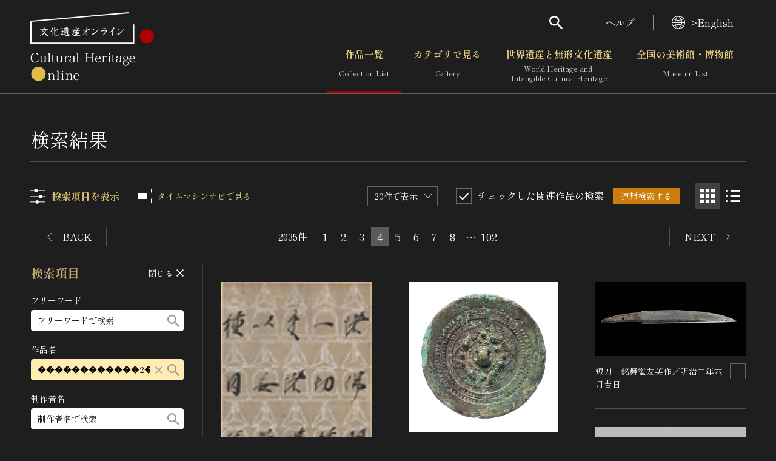

--- FILE ---
content_type: text/html; charset=UTF-8
request_url: https://bunka.nii.ac.jp/heritages/search?page=4&title=%EF%BF%BD%EF%BF%BD%EF%BF%BD%EF%BF%BD%EF%BF%BD%EF%BF%BD%EF%BF%BD%EF%BF%BD%EF%BF%BD%EF%BF%BD%EF%BF%BD%EF%BF%BD2%EF%BF%BD%EF%BF%BD%EF%BF%BD%EF%BF%BD%EF%BF%BD%EF%BF%BD%EF%BF%BD%EF%BF%BD%EF%BF%BD
body_size: 17127
content:
<!DOCTYPE html>
    <html lang="ja">


<head>
    <meta http-equiv="Content-Type" content="text/html; charset=utf-8" />
    <meta name="viewport" content="width=device-width,initial-scale=1.0,maximum-scale=1.0">
    <meta name="format-detection" content="telephone=no">
        <meta property="og:title" content="������������2���������の検索結果 文化遺産オンライン">
    <meta property="og:url" content="https://bunka.nii.ac.jp/heritages/search">
        <meta name="twitter:site" content="@bunkaisanonline">

    <title>������������2���������の検索結果 文化遺産オンライン </title>

    <link rel="icon" href="/img/icon.ico">
    <link rel="apple-touch-icon" sizes="180x180" href="/img/app.png">

    <link rel="preconnect" href="https://fonts.googleapis.com">
    <link rel="preconnect" href="https://fonts.gstatic.com" crossorigin>
    <link href="https://fonts.googleapis.com/css2?family=Shippori+Mincho:wght@400;700&amp;display=swap" rel="stylesheet">

    <link rel="stylesheet" type="text/css" href="https://bunka.nii.ac.jp/css/vendor.min.css">
    <link rel="stylesheet" type="text/css" href="https://bunka.nii.ac.jp/css/module.css">

            <script type='text/javascript'>
            var isHeritageInMap = false;
        </script>
    
        
            <link rel="stylesheet" type="text/css" href="https://bunka.nii.ac.jp/css/heritages/common.css">

        <link rel="stylesheet" type="text/css" href="https://bunka.nii.ac.jp/css/ui.dropdownchecklist.themeroller.css">
        <link rel="stylesheet" type="text/css" href="https://bunka.nii.ac.jp/css/jquery-ui-1.8.13.custom.css">
        <link rel="stylesheet" type="text/css" href="https://bunka.nii.ac.jp/css/jquery.checklist.css">

                    <link rel="stylesheet" type="text/css" href="https://bunka.nii.ac.jp/css/heritages/search.css">
            <script type="text/javascript" src="https://bunka.nii.ac.jp/js/heritage-search.js"></script>
        
        <script type="text/javascript" src="https://bunka.nii.ac.jp/js/jquery.min.js"></script>
    
    <script async src="https://www.googletagmanager.com/gtag/js?id=UA-111112528-1"></script>
    <script type="text/javascript" src="/js/googleAnalytics.js"></script>
    <meta name="google-site-verification" content="dnsnkRPaDzf5xI0p_puuTd-fyLG0xvvaGHe2gEO7ixw" />
</head>


<body>
    <div class="g-wrapper" id="top">
                <div id="search" role="dialog" aria-hidden="true" aria-modal="true" data-accordion-control='{"states":"search"}'>
    <div class="g-search">
        <p class="g-search_h">検索</p>
        <form method="POST" action="https://bunka.nii.ac.jp/heritages/relatedsearch" accept-charset="UTF-8" role="search"><input name="_token" type="hidden" value="UJUmzZ2bYpvAOlG25lBRcwAu7vThleOb1X3ppkkC">
        <input id="freetext" placeholder="フリーワードで作品を検索" class="g-input g-search_input" name="freetext" type="text">
        <button class="g-search_submit" type="submit" aria-label="検索する"><i class="g-i g-i-search" aria-hidden="true"></i></button>
        <p class="g-search_link"><a href="https://bunka.nii.ac.jp/heritages/detail_search">さらに詳細検索</a></p>
        </form>
    </div>
</div>
        <header class="g-header">
    <div class="g-header_inner g-container--md">
      <h1 class="g-header_logo">
        <a href="/"><img src="https://bunka.nii.ac.jp/img/logo2.svg" width="204" height="113" alt="文化遺産オンライン" /></a>
      </h1>
      <div class="g-header_nav g-hidden--smo">
        <ul class="g-menu">
          <li>
            <button class="g-menu_search" type="button" aria-expanded="false" aria-controls="search"><i class="g-i g-i-search" aria-hidden="true"></i></button>
          </li>
          <li><a href="https://bunka.nii.ac.jp/about">ヘルプ</a></li>
          <li>
                            <a href="/events/changelanguage/en"><i class="g-i g-i-lang" aria-hidden="true"></i>>English</a>
                      </li>
        </ul>
  
        <nav class="g-nav">
          <ul class="g-nav_lv01">
            <li class="g-nav_lv01Item"><a href="/heritages/search/result" class="g-nav_lv01Btn" aria-current="page">作品一覧<span aria-hidden="true">Collection List</span></a></li>
            <li class="g-nav_lv01Item">
                            <button class="g-nav_lv01Btn" type="button" aria-expanded="false" aria-controls="gNavSubMenu01" data-accordion-trigger='{"group":"g-nav"}' >カテゴリで見る<span aria-hidden="true">Gallery</span></button>
              <div class="g-nav_lv01SubMenu" id="gNavSubMenu01" role="region" aria-hidden="true">
                <div class="g-container">
                  <ul class="g-nav_lv02">
                      <li class="g-nav_lv02Item"><a href="/heritages/classification/" class="g-nav_lv02Btn" aria-current="">文化財体系から見る</a></li>
                      <li class="g-nav_lv02Item"><a href="/heritages/era/" class="g-nav_lv02Btn" aria-current="">時代から見る</a></li>
                      <li class="g-nav_lv02Item"><a href="/heritages/genre/" class="g-nav_lv02Btn" aria-current="">分野から見る</a></li>
                      <li class="g-nav_lv02Item"><a href="/heritages/region/" class="g-nav_lv02Btn" aria-current="">地域から見る</a></li>
                  </ul>
                </div>
              </div>
            </li>
            <li class="g-nav_lv01Item">
                                <button class="g-nav_lv01Btn" type="button" aria-expanded="false" aria-controls="gNavSubMenu02" data-accordion-trigger='{"group":"g-nav"}'  >世界遺産と無形文化遺産<span aria-hidden="true">World Heritage and <br class="g-hidden--smo">Intangible Cultural Heritage </span></button>
                <div class="g-nav_lv01SubMenu" id="gNavSubMenu02" role="region" aria-hidden="true">
                  <div class="g-container">
                    <ul class="g-nav_lv02">
                        <li class="g-nav_lv02Item"><a href="/special_content/world/" class="g-nav_lv02Btn" aria-current="">世界遺産</a></li>
                        <li class="g-nav_lv02Item"><a href="/special_content/intangible/" class="g-nav_lv02Btn" aria-current="">無形文化遺産</a></li>
                        <li class="g-nav_lv02Item"><a href="/special_content/movie/" class="g-nav_lv02Btn" aria-current="">動画で見る無形の文化財</a></li>
                    </ul>
                  </div>
                </div>
              </li>
              <li class="g-nav_lv01Item">
                                <button class="g-nav_lv01Btn" type="button" aria-expanded="false" aria-controls="gNavSubMenu03" data-accordion-trigger='{"group":"g-nav"}'  >全国の美術館・博物館 <span aria-hidden="true">Museum List </span></button>
                <div class="g-nav_lv01SubMenu" id="gNavSubMenu03" role="region" aria-hidden="true">
                  <div class="g-container">
                    <ul class="g-nav_lv02">
                        <li class="g-nav_lv02Item"><a href="/museums/" class="g-nav_lv02Btn" aria-current="">美術館・博物館一覧</a></li>
                        <li class="g-nav_lv02Item"><a href="/events/search" class="g-nav_lv02Btn" aria-current="">今月のみどころ</a></li>
                    </ul>
                  </div>
                </div>
              </li>
            </ul>
          </nav>
      </div>
    </div>
  </header>
              
            <button class="g-gNav_btn g-hidden--md" type="button" aria-expanded="false" aria-controls="g-gNav" aria-label="グローバルナビゲーションを開閉する"><span></span></button>
<div class="g-gNav g-hidden--md" id="g-gNav" role="dialog" aria-hidden="true" aria-modal="true" data-accordion-control='{"states":"no-close cover g-nav"}'>
    <div class="g-gNav_head">
        <p class="g-gNav_lang">
                            <a href="/events/changelanguage/en"><i class="g-i g-i-lang" aria-hidden="true"></i>>English</a>
                    </p>
    </div>
    <div class="g-gNav_body g-container">
        <form method="POST" action="https://bunka.nii.ac.jp/heritages/relatedsearch" accept-charset="UTF-8" id="HeritageSearchInf" role="search" class="g-gNav_top"><input name="_token" type="hidden" value="UJUmzZ2bYpvAOlG25lBRcwAu7vThleOb1X3ppkkC">
        <div class="g-gNav_search">
            <input id="freetext" placeholder="フリーワードで作品を検索" name="freetext" type="text">
            <button type="submit" aria-label="検索する"><i class="g-i g-i-search" aria-hidden="true"></i></button>
        </div>
        <p class="g-align-r"><a href="https://bunka.nii.ac.jp/heritages/detail_search">さらに詳細検索</a></p>
        </form>

        <div class="g-gNav_l">
            <ul class="g-gNav_block">
                <li><a href="/">トップ</a></li>
                <li><a href="/heritages/search/result">作品一覧</a></li>
                <li><a href="/heritages/classification/">カテゴリで見る</a></li>
                <li><a href="/special_content/world/">世界遺産と無形文化遺産</a></li>
                <li><a href="/museums/">全国の美術館・博物館</a></li>
            </ul>
            <ul class="g-gNav_block">
                <li><a href="/special_content/world/">世界遺産</a></li>
                <li><a href="/special_content/intangible/">無形文化遺産</a></li>
                <li><a href="/special_content/movie/">動画で見る無形の文化財</a></li>
            </ul>
        </div>
        <div class="g-gNav_r">
            <ul class="g-gNav_block">
                <li>
                    <a href="/about/related_documents">媒体資料・関連記事等</a>
                </li>
                <li><a href="https://bunkaedit.nii.ac.jp" target="_blank" rel="noopener">博物館、美術館の皆さまへ</a></li>
                <li><a href="/about/greeting">文化庁よりご挨拶</a></li>
                <li><a href="/events/search">今月のみどころ</a></li>
                <li><a href="/events/information">お知らせ一覧</a></li>
                <li><a href="/about/">ヘルプ</a></li>
                <li><a href="/about/">このサイトについて</a></li>
                <li><a href="/about/link">関連サイトリンク</a></li>
                <li><a href="/help/sitemap">サイトマップ</a></li>
                                <li><a href="https://docs.google.com/forms/d/e/1FAIpQLSd-cCTC69XqxuG1-6IXTkPPZ-gRWIvKwfgZz_vBWxO58Ai7hA/viewform" target="_blank" rel="noopener">サイトのご意見はこちら</a></li>
                            </ul>
        </div>
        <div class="g-gNav_r">
            <div class="g-gNav_block g-gNav_block-lg">
                <p><a href=/db/" class="g-link" target="_blank" rel="noopener"><span>文化遺産データベース</span><i class="g-i g-i-blank" aria-hidden="true"></i></a></p>
                <p class="g-mt-10"><a class="g-link" href="https://kunishitei.bunka.go.jp/" target="_blank" rel="noopener"><span>国指定文化財等データベース</span><i class="g-i g-i-blank" aria-hidden="true"></i></a></p>
            </div>
        </div>
    </div>
</div>

            <meta name="csrf-token" content="UJUmzZ2bYpvAOlG25lBRcwAu7vThleOb1X3ppkkC">
<script type"text/javascript">
    function saveChecks(elem) {
        var checkedParams = new Object();
        $('form#searchForm input[type="checkbox"]').each(
            function() {
                checkedParams[this.name] = this.checked ? 1 : 0;
            }
        );
        var csrf = document.createElement('input');
        // すでに存在しているname="csrf-token"のvalueの値を取得する。
        var token = document.getElementsByName('csrf-token').value;
        csrf.type = 'hidden';
        csrf.name = 'csrf-token';
        csrf.value = token;
        form.appendChild(csrf);

        if(Object.keys(checkedParams).length > 0) {
            $.post('https://bunka.nii.ac.jp/heritages/saveChecks',
                checkedParams,
                function(data) {
                    console.log(data);
                    location.href = elem.href;
                } );
        }

        return false;
    }

    function syncIndexNum(elem) {
        $('select[name="' + elem.name + '"]').val(elem.value);
        $('select[name="' + elem.name + '"]').closest('.g-dropdown').children('.g-dropdown_label').text(elem[elem.selectedIndex].text)
    }

    function submitForm(form) {
//        $("#" + form).submit();

    }

    function setViewType(elem) {

//        $.post('https://bunka.nii.ac.jp/heritages/setViewType/' + elem);
        $.ajax({
            type: "POST",
            url: 'https://bunka.nii.ac.jp/heritages/setViewType/' + elem,
            headers: {
                'X-CSRF-TOKEN': $('meta[name="csrf-token"]').attr('content'),
            }
        });
    }

    function formClear(elem) {
        $('#'+elem).find(':text').val("");
        $('#'+elem).find(':checkbox').prop('checked', false);
        $('#'+elem).find('select').val("");
    }
</script>
      <div class="g-contents">
        <main class="g-main">
          <div class="g-container">
            <div class="g-h g-h-1">
              <h1 class="g-h_el">検索結果</h1>
            </div>
            <div class="resultLayout">
              <!--検索結果エリア-->
                <form method="POST" action="https://bunka.nii.ac.jp/heritages/relatedsearch" accept-charset="UTF-8" id="searchRensoForm" name="SearchIndexActionForm" type="post" class="resultLayout_contents"><input name="_token" type="hidden" value="UJUmzZ2bYpvAOlG25lBRcwAu7vThleOb1X3ppkkC">
                <input name="from" type="hidden" value="search">
                <!--コンパネ（上部）-->
                <div class="upperPart">
                  <div class="controlPanel">
                    <button class="btn itemBtn" type="button" aria-expanded="false" aria-controls="searchPart"><i class="g-i g-i-items" aria-hidden="true"></i><span>検索項目を表示</span></button>
                    <a href="https://bunka.nii.ac.jp/heritages/time_machine?heritageName=%EF%BF%BD%EF%BF%BD%EF%BF%BD%EF%BF%BD%EF%BF%BD%EF%BF%BD%EF%BF%BD%EF%BF%BD%EF%BF%BD%EF%BF%BD%EF%BF%BD%EF%BF%BD2%EF%BF%BD%EF%BF%BD%EF%BF%BD%EF%BF%BD%EF%BF%BD%EF%BF%BD%EF%BF%BD%EF%BF%BD%EF%BF%BD&amp;language=ja"><button class="btn timeMachineBtn" type="button"><i class="g-i g-i-time-machine" aria-hidden="true"></i><span>タイムマシンナビで見る</span></button></a>
                    <div class="controlSet">
                      <div class="g-dropdown g-dropdown-square">
                                                <select id="id_pageindex1" class="g-dropdown_el" onchange="syncIndexNum(this); submitForm(&quot;searchRensoForm&quot;);" name="indexNum"><option value="20" selected="selected">20件で表示</option><option value="50">50件で表示</option><option value="100">100件で表示</option></select>
                        <div class="g-dropdown_label"></div><i class="g-i g-i-arrow-d g-dropdown_i" aria-hidden="true"></i>
                      </div>
                      <div class="rensouSearch">
                        <div class="g-checkable g-checkable-sm--smo g-checkable-mock">
                          <input class="g-checkable_el" type="checkbox" checked="checked" disabled role="presentation"><i class="g-i g-i-checked g-checkable_i" aria-hidden="true"></i><span class="g-checkable_label">チェックした関連作品の検索</span>
                        </div>
                        <button class="g-btn g-btn-rensou" type="submit"><span class="g-btn_inner"><span class="g-btn_label">連想検索する</span></span></button>
                      </div>
                    </div>
                    <button class="btn gridViewBtn" type="button" aria-pressed="true" aria-label="グリッド表示" data-exclusion='{"group":"view","on":"grid","selector":".middlePart"}' onclick='setViewType("grid")'><i class="g-i g-i-grid" aria-hidden="true"></i></button>
                    <button class="btn listViewBtn" type="button" aria-pressed="false" aria-label="リスト表示" data-exclusion='{"group":"view","on":"list","selector":".middlePart"}' onclick='setViewType("list")'><i class="g-i g-i-list" aria-hidden="true"></i></button>
                  </div>
                  <div class="g-controlBar">
                                        <p class="g-controlBar_back">
                         
                                                        <a href="https://bunka.nii.ac.jp/heritages/search/page:3" class="prev fhide" onclick="return saveChecks(this)"><i class="g-i g-i-arrow-l" aria-hidden="true"></i><span>BACK</span></a>
                                            </p>
                    <div class="g-controlBar_el">
                      <p class="g-controlBar_total">2035件</p>
                      <ol class="g-pagination">
                         
                        
                                                                                                        
                                                                <li><a href="https://bunka.nii.ac.jp/heritages/search?page=1&amp;title=%EF%BF%BD%EF%BF%BD%EF%BF%BD%EF%BF%BD%EF%BF%BD%EF%BF%BD%EF%BF%BD%EF%BF%BD%EF%BF%BD%EF%BF%BD%EF%BF%BD%EF%BF%BD2%EF%BF%BD%EF%BF%BD%EF%BF%BD%EF%BF%BD%EF%BF%BD%EF%BF%BD%EF%BF%BD%EF%BF%BD%EF%BF%BD" onclick="return saveChecks(this)">1</a></li>
                                                                                
                                                                <li><a href="https://bunka.nii.ac.jp/heritages/search?page=2&amp;title=%EF%BF%BD%EF%BF%BD%EF%BF%BD%EF%BF%BD%EF%BF%BD%EF%BF%BD%EF%BF%BD%EF%BF%BD%EF%BF%BD%EF%BF%BD%EF%BF%BD%EF%BF%BD2%EF%BF%BD%EF%BF%BD%EF%BF%BD%EF%BF%BD%EF%BF%BD%EF%BF%BD%EF%BF%BD%EF%BF%BD%EF%BF%BD" onclick="return saveChecks(this)">2</a></li>
                                                                                
                                                                <li><a href="https://bunka.nii.ac.jp/heritages/search?page=3&amp;title=%EF%BF%BD%EF%BF%BD%EF%BF%BD%EF%BF%BD%EF%BF%BD%EF%BF%BD%EF%BF%BD%EF%BF%BD%EF%BF%BD%EF%BF%BD%EF%BF%BD%EF%BF%BD2%EF%BF%BD%EF%BF%BD%EF%BF%BD%EF%BF%BD%EF%BF%BD%EF%BF%BD%EF%BF%BD%EF%BF%BD%EF%BF%BD" onclick="return saveChecks(this)">3</a></li>
                                                                                                    <li><a href="https://bunka.nii.ac.jp/heritages/search?page=4&amp;title=%EF%BF%BD%EF%BF%BD%EF%BF%BD%EF%BF%BD%EF%BF%BD%EF%BF%BD%EF%BF%BD%EF%BF%BD%EF%BF%BD%EF%BF%BD%EF%BF%BD%EF%BF%BD2%EF%BF%BD%EF%BF%BD%EF%BF%BD%EF%BF%BD%EF%BF%BD%EF%BF%BD%EF%BF%BD%EF%BF%BD%EF%BF%BD" aria-current="page">4</a></li>
                                                                                                            <li><a href="https://bunka.nii.ac.jp/heritages/search?page=5&amp;title=%EF%BF%BD%EF%BF%BD%EF%BF%BD%EF%BF%BD%EF%BF%BD%EF%BF%BD%EF%BF%BD%EF%BF%BD%EF%BF%BD%EF%BF%BD%EF%BF%BD%EF%BF%BD2%EF%BF%BD%EF%BF%BD%EF%BF%BD%EF%BF%BD%EF%BF%BD%EF%BF%BD%EF%BF%BD%EF%BF%BD%EF%BF%BD" onclick="return saveChecks(this)">5</a></li>
                                                                                                                                        <li><a href="https://bunka.nii.ac.jp/heritages/search?page=6&amp;title=%EF%BF%BD%EF%BF%BD%EF%BF%BD%EF%BF%BD%EF%BF%BD%EF%BF%BD%EF%BF%BD%EF%BF%BD%EF%BF%BD%EF%BF%BD%EF%BF%BD%EF%BF%BD2%EF%BF%BD%EF%BF%BD%EF%BF%BD%EF%BF%BD%EF%BF%BD%EF%BF%BD%EF%BF%BD%EF%BF%BD%EF%BF%BD" onclick="return saveChecks(this)">6</a></li>
                                                                                                                                        <li><a href="https://bunka.nii.ac.jp/heritages/search?page=7&amp;title=%EF%BF%BD%EF%BF%BD%EF%BF%BD%EF%BF%BD%EF%BF%BD%EF%BF%BD%EF%BF%BD%EF%BF%BD%EF%BF%BD%EF%BF%BD%EF%BF%BD%EF%BF%BD2%EF%BF%BD%EF%BF%BD%EF%BF%BD%EF%BF%BD%EF%BF%BD%EF%BF%BD%EF%BF%BD%EF%BF%BD%EF%BF%BD" onclick="return saveChecks(this)">7</a></li>
                                                                                                                                        <li><a href="https://bunka.nii.ac.jp/heritages/search?page=8&amp;title=%EF%BF%BD%EF%BF%BD%EF%BF%BD%EF%BF%BD%EF%BF%BD%EF%BF%BD%EF%BF%BD%EF%BF%BD%EF%BF%BD%EF%BF%BD%EF%BF%BD%EF%BF%BD2%EF%BF%BD%EF%BF%BD%EF%BF%BD%EF%BF%BD%EF%BF%BD%EF%BF%BD%EF%BF%BD%EF%BF%BD%EF%BF%BD" onclick="return saveChecks(this)">8</a></li>
                                                                                                                                    <li><span>…</span></li>
                            <li><a href="https://bunka.nii.ac.jp/heritages/search?page=102&amp;title=%EF%BF%BD%EF%BF%BD%EF%BF%BD%EF%BF%BD%EF%BF%BD%EF%BF%BD%EF%BF%BD%EF%BF%BD%EF%BF%BD%EF%BF%BD%EF%BF%BD%EF%BF%BD2%EF%BF%BD%EF%BF%BD%EF%BF%BD%EF%BF%BD%EF%BF%BD%EF%BF%BD%EF%BF%BD%EF%BF%BD%EF%BF%BD" onclick="return saveChecks(this)">102</a></li>
                                              </ol>
                    </div>
                    <p class="g-controlBar_forward">
                         
                                                        <a href="https://bunka.nii.ac.jp/heritages/search?page=5&amp;title=%EF%BF%BD%EF%BF%BD%EF%BF%BD%EF%BF%BD%EF%BF%BD%EF%BF%BD%EF%BF%BD%EF%BF%BD%EF%BF%BD%EF%BF%BD%EF%BF%BD%EF%BF%BD2%EF%BF%BD%EF%BF%BD%EF%BF%BD%EF%BF%BD%EF%BF%BD%EF%BF%BD%EF%BF%BD%EF%BF%BD%EF%BF%BD" class="prev fhide" onclick="return saveChecks(this)"><span>NEXT</span><i class="g-i g-i-arrow-r" aria-hidden="true"></i></a>
                                            </p>
                  </div>
                </div>
                <!--/コンパネ（上部）-->
                <!--検索結果リスト-->
                <div class="middlePart" data-view="grid">
                  <div class="middlePart_inner">
                                        <div class="result" id="result01" data-width="93" data-height="300">

                      <div class="g-checkable g-checkable-sm--smo g-checkable-lone" data-checkable='{"selector":"#result01","on":"result-checked"}'>
                        <input id="item_591992" class="g-checkable_el" aria-label="連想検索の対象にする" name="item_591992" type="checkbox" value="1">
                            <i class="g-i g-i-checked g-checkable_i" aria-hidden="true"></i>
                      </div>
                      <p class="result_photo" oncontextmenu="return false" style="-webkit-user-select: none; -webkit-touch-callout: none;" >
                        <a href="https://bunka.nii.ac.jp/heritages/detail/591992"><img src="https://bunka.nii.ac.jp/heritage/261010/_527672/261010_527672777694697934718_300.jpg" alt="法華経方便品巻第二断簡（戸隠切）（一字宝塔経）" oncontextmenu="return false" style="-webkit-user-select: none; -webkit-touch-callout: none; pointer-events: none;" /></a>
                      </p>
                      <div class="result_data">
                        <h2 class="result_h">
                            <a href="https://bunka.nii.ac.jp/heritages/detail/591992" class="g-breakAll">法華経方便品巻第二断簡（戸隠切）（一字宝塔経）</a>
                        </h2>
                        <p class="result_ruby">ホケキョウホウベンボンカンダイ2ダンカン(トガクシギレ)(イチジホウトウキョウ)</p>
                        <div class="result_texts">
                                                                                  <p>書/高画質画像</p>
                          <p>京都国立博物館</p>
                        </div>
                      </div>
                    </div>
                                        <div class="result" id="result02" data-width="300" data-height="299">

                      <div class="g-checkable g-checkable-sm--smo g-checkable-lone" data-checkable='{"selector":"#result02","on":"result-checked"}'>
                        <input id="item_611110" class="g-checkable_el" aria-label="連想検索の対象にする" name="item_611110" type="checkbox" value="1">
                            <i class="g-i g-i-checked g-checkable_i" aria-hidden="true"></i>
                      </div>
                      <p class="result_photo" oncontextmenu="return false" style="-webkit-user-select: none; -webkit-touch-callout: none;" >
                        <a href="https://bunka.nii.ac.jp/heritages/detail/611110"><img src="https://bunka.nii.ac.jp/heritage/261010/_527370/261010_527370943609017784325_300.jpg" alt="二神二獣鏡（出土地不詳）" oncontextmenu="return false" style="-webkit-user-select: none; -webkit-touch-callout: none; pointer-events: none;" /></a>
                      </p>
                      <div class="result_data">
                        <h2 class="result_h">
                            <a href="https://bunka.nii.ac.jp/heritages/detail/611110" class="g-breakAll">二神二獣鏡（出土地不詳）</a>
                        </h2>
                        <p class="result_ruby">ニシンニジュウキョウ（シュツドチフショウ）</p>
                        <div class="result_texts">
                                                                                  <p>考古資料/高画質画像</p>
                          <p>京都国立博物館</p>
                        </div>
                      </div>
                    </div>
                                        <div class="result" id="result03" data-width="300" data-height="148">

                      <div class="g-checkable g-checkable-sm--smo g-checkable-lone" data-checkable='{"selector":"#result03","on":"result-checked"}'>
                        <input id="item_591322" class="g-checkable_el" aria-label="連想検索の対象にする" name="item_591322" type="checkbox" value="1">
                            <i class="g-i g-i-checked g-checkable_i" aria-hidden="true"></i>
                      </div>
                      <p class="result_photo" oncontextmenu="return false" style="-webkit-user-select: none; -webkit-touch-callout: none;" >
                        <a href="https://bunka.nii.ac.jp/heritages/detail/591322"><img src="https://bunka.nii.ac.jp/heritage/261010/_527002/261010_527002703766698544103_300.jpg" alt="短刀　銘舞寉友英作／明治二年六月吉日" oncontextmenu="return false" style="-webkit-user-select: none; -webkit-touch-callout: none; pointer-events: none;" /></a>
                      </p>
                      <div class="result_data">
                        <h2 class="result_h">
                            <a href="https://bunka.nii.ac.jp/heritages/detail/591322" class="g-breakAll">短刀　銘舞寉友英作／明治二年六月吉日</a>
                        </h2>
                        <p class="result_ruby">タントウ　メイマイズルトモヒデ/メイジニネンロクガツキチジツ</p>
                        <div class="result_texts">
                                                                                  <p>金工/高画質画像</p>
                          <p>京都国立博物館</p>
                        </div>
                      </div>
                    </div>
                                        <div class="result" id="result04" data-width="225" data-height="300">

                      <div class="g-checkable g-checkable-sm--smo g-checkable-lone" data-checkable='{"selector":"#result04","on":"result-checked"}'>
                        <input id="item_616689" class="g-checkable_el" aria-label="連想検索の対象にする" name="item_616689" type="checkbox" value="1">
                            <i class="g-i g-i-checked g-checkable_i" aria-hidden="true"></i>
                      </div>
                      <p class="result_photo" oncontextmenu="return false" style="-webkit-user-select: none; -webkit-touch-callout: none;" >
                        <a href="https://bunka.nii.ac.jp/heritages/detail/616689"><img src="https://bunka.nii.ac.jp/heritage/261010/_526679/261010_526679969222387957513_300.jpg" alt="素三彩二果文盤　大清康熙年製銘" oncontextmenu="return false" style="-webkit-user-select: none; -webkit-touch-callout: none; pointer-events: none;" /></a>
                      </p>
                      <div class="result_data">
                        <h2 class="result_h">
                            <a href="https://bunka.nii.ac.jp/heritages/detail/616689" class="g-breakAll">素三彩二果文盤　大清康熙年製銘</a>
                        </h2>
                        <p class="result_ruby">ソサンサイニカモンバン　ダイシンコウキネンセイメイ</p>
                        <div class="result_texts">
                                                                                  <p>陶磁/中国/高画質画像</p>
                          <p>京都国立博物館</p>
                        </div>
                      </div>
                    </div>
                                        <div class="result" id="result05" data-width="300" data-height="300">

                      <div class="g-checkable g-checkable-sm--smo g-checkable-lone" data-checkable='{"selector":"#result05","on":"result-checked"}'>
                        <input id="item_605173" class="g-checkable_el" aria-label="連想検索の対象にする" name="item_605173" type="checkbox" value="1">
                            <i class="g-i g-i-checked g-checkable_i" aria-hidden="true"></i>
                      </div>
                      <p class="result_photo" oncontextmenu="return false" style="-webkit-user-select: none; -webkit-touch-callout: none;" >
                        <a href="https://bunka.nii.ac.jp/heritages/detail/605173"><img src="https://bunka.nii.ac.jp/heritage/261010/_526253/261010_526253247092502121188_300.jpg" alt="妙法蓮華経巻第二" oncontextmenu="return false" style="-webkit-user-select: none; -webkit-touch-callout: none; pointer-events: none;" /></a>
                      </p>
                      <div class="result_data">
                        <h2 class="result_h">
                            <a href="https://bunka.nii.ac.jp/heritages/detail/605173" class="g-breakAll">妙法蓮華経巻第二</a>
                        </h2>
                        <p class="result_ruby">ミョウホウレンゲキョウカンダイ2</p>
                        <div class="result_texts">
                                                                                  <p>書/唐/中国/高画質画像</p>
                          <p>京都国立博物館</p>
                        </div>
                      </div>
                    </div>
                                        <div class="result" id="result06" data-width="300" data-height="300">

                      <div class="g-checkable g-checkable-sm--smo g-checkable-lone" data-checkable='{"selector":"#result06","on":"result-checked"}'>
                        <input id="item_609220" class="g-checkable_el" aria-label="連想検索の対象にする" name="item_609220" type="checkbox" value="1">
                            <i class="g-i g-i-checked g-checkable_i" aria-hidden="true"></i>
                      </div>
                      <p class="result_photo" oncontextmenu="return false" style="-webkit-user-select: none; -webkit-touch-callout: none;" >
                        <a href="https://bunka.nii.ac.jp/heritages/detail/609220"><img src="https://bunka.nii.ac.jp/heritage/261010/_525480/261010_525480806594313865485_300.jpg" alt="妙法蓮華経巻第二" oncontextmenu="return false" style="-webkit-user-select: none; -webkit-touch-callout: none; pointer-events: none;" /></a>
                      </p>
                      <div class="result_data">
                        <h2 class="result_h">
                            <a href="https://bunka.nii.ac.jp/heritages/detail/609220" class="g-breakAll">妙法蓮華経巻第二</a>
                        </h2>
                        <p class="result_ruby">ミョウホウレンゲキョウカンダイ2</p>
                        <div class="result_texts">
                                                                                  <p>書/唐/中国/高画質画像</p>
                          <p>京都国立博物館</p>
                        </div>
                      </div>
                    </div>
                                        <div class="result" id="result07" data-width="300" data-height="141">

                      <div class="g-checkable g-checkable-sm--smo g-checkable-lone" data-checkable='{"selector":"#result07","on":"result-checked"}'>
                        <input id="item_561201" class="g-checkable_el" aria-label="連想検索の対象にする" name="item_561201" type="checkbox" value="1">
                            <i class="g-i g-i-checked g-checkable_i" aria-hidden="true"></i>
                      </div>
                      <p class="result_photo" oncontextmenu="return false" style="-webkit-user-select: none; -webkit-touch-callout: none;" >
                        <a href="https://bunka.nii.ac.jp/heritages/detail/561201"><img src="https://bunka.nii.ac.jp/heritage/131010/_524921/131010_524921615214372466754_300.jpg" alt="延喜式　巻二" oncontextmenu="return false" style="-webkit-user-select: none; -webkit-touch-callout: none; pointer-events: none;" /></a>
                      </p>
                      <div class="result_data">
                        <h2 class="result_h">
                            <a href="https://bunka.nii.ac.jp/heritages/detail/561201" class="g-breakAll">延喜式　巻二</a>
                        </h2>
                        <p class="result_ruby"></p>
                        <div class="result_texts">
                                                                                  <p>書/平安/国宝/高画質画像</p>
                          <p>東京国立博物館</p>
                        </div>
                      </div>
                    </div>
                                        <div class="result" id="result08" data-width="300" data-height="177">

                      <div class="g-checkable g-checkable-sm--smo g-checkable-lone" data-checkable='{"selector":"#result08","on":"result-checked"}'>
                        <input id="item_536334" class="g-checkable_el" aria-label="連想検索の対象にする" name="item_536334" type="checkbox" value="1">
                            <i class="g-i g-i-checked g-checkable_i" aria-hidden="true"></i>
                      </div>
                      <p class="result_photo" oncontextmenu="return false" style="-webkit-user-select: none; -webkit-touch-callout: none;" >
                        <a href="https://bunka.nii.ac.jp/heritages/detail/536334"><img src="https://bunka.nii.ac.jp/heritage/131010/_524444/131010_524444105066650669693_300.jpg" alt="九州沿海図（大図）第二 中津" oncontextmenu="return false" style="-webkit-user-select: none; -webkit-touch-callout: none; pointer-events: none;" /></a>
                      </p>
                      <div class="result_data">
                        <h2 class="result_h">
                            <a href="https://bunka.nii.ac.jp/heritages/detail/536334" class="g-breakAll">九州沿海図（大図）第二 中津</a>
                        </h2>
                        <p class="result_ruby">きゅうしゅうえんかいず　だいず なかつ</p>
                        <div class="result_texts">
                            <p>伊能忠敬作</p>                                                      <p>歴史資料／書跡・典籍／古文書/江戸/重要文化財/高画質画像</p>
                          <p>東京国立博物館</p>
                        </div>
                      </div>
                    </div>
                                        <div class="result" id="result09" data-width="300" data-height="140">

                      <div class="g-checkable g-checkable-sm--smo g-checkable-lone" data-checkable='{"selector":"#result09","on":"result-checked"}'>
                        <input id="item_607880" class="g-checkable_el" aria-label="連想検索の対象にする" name="item_607880" type="checkbox" value="1">
                            <i class="g-i g-i-checked g-checkable_i" aria-hidden="true"></i>
                      </div>
                      <p class="result_photo" oncontextmenu="return false" style="-webkit-user-select: none; -webkit-touch-callout: none;" >
                        <a href="https://bunka.nii.ac.jp/heritages/detail/607880"><img src="https://bunka.nii.ac.jp/heritage/131010/_524140/131010_524140527044688362023_300.jpg" alt="平家納経(模本) 方便品 第二" oncontextmenu="return false" style="-webkit-user-select: none; -webkit-touch-callout: none; pointer-events: none;" /></a>
                      </p>
                      <div class="result_data">
                        <h2 class="result_h">
                            <a href="https://bunka.nii.ac.jp/heritages/detail/607880" class="g-breakAll">平家納経(模本) 方便品 第二</a>
                        </h2>
                        <p class="result_ruby">へいけのうきょう(もほん) ほうべんぼん</p>
                        <div class="result_texts">
                            <p>田中親美模</p>                                                      <p>書/大正/高画質画像</p>
                          <p>東京国立博物館</p>
                        </div>
                      </div>
                    </div>
                                        <div class="result" id="result10" data-width="95" data-height="300">

                      <div class="g-checkable g-checkable-sm--smo g-checkable-lone" data-checkable='{"selector":"#result10","on":"result-checked"}'>
                        <input id="item_588272" class="g-checkable_el" aria-label="連想検索の対象にする" name="item_588272" type="checkbox" value="1">
                            <i class="g-i g-i-checked g-checkable_i" aria-hidden="true"></i>
                      </div>
                      <p class="result_photo" oncontextmenu="return false" style="-webkit-user-select: none; -webkit-touch-callout: none;" >
                        <a href="https://bunka.nii.ac.jp/heritages/detail/588272"><img src="https://bunka.nii.ac.jp/heritage/131010/_523952/131010_523952457084598933226_300.jpg" alt="後撰和歌集巻二断簡（白河切）" oncontextmenu="return false" style="-webkit-user-select: none; -webkit-touch-callout: none; pointer-events: none;" /></a>
                      </p>
                      <div class="result_data">
                        <h2 class="result_h">
                            <a href="https://bunka.nii.ac.jp/heritages/detail/588272" class="g-breakAll">後撰和歌集巻二断簡（白河切）</a>
                        </h2>
                        <p class="result_ruby">ごせんわかしゅうまきにだんかん　しらかわぎれ</p>
                        <div class="result_texts">
                            <p>伝西行筆</p>                                                      <p>書/平安/高画質画像</p>
                          <p>東京国立博物館</p>
                        </div>
                      </div>
                    </div>
                                        <div class="result" id="result11" data-width="81" data-height="300">

                      <div class="g-checkable g-checkable-sm--smo g-checkable-lone" data-checkable='{"selector":"#result11","on":"result-checked"}'>
                        <input id="item_613919" class="g-checkable_el" aria-label="連想検索の対象にする" name="item_613919" type="checkbox" value="1">
                            <i class="g-i g-i-checked g-checkable_i" aria-hidden="true"></i>
                      </div>
                      <p class="result_photo" oncontextmenu="return false" style="-webkit-user-select: none; -webkit-touch-callout: none;" >
                        <a href="https://bunka.nii.ac.jp/heritages/detail/613919"><img src="https://bunka.nii.ac.jp/heritage/131010/_523909/131010_523909980054295283313_300.jpg" alt="和漢朗詠集巻下断簡（法輪寺切）" oncontextmenu="return false" style="-webkit-user-select: none; -webkit-touch-callout: none; pointer-events: none;" /></a>
                      </p>
                      <div class="result_data">
                        <h2 class="result_h">
                            <a href="https://bunka.nii.ac.jp/heritages/detail/613919" class="g-breakAll">和漢朗詠集巻下断簡（法輪寺切）</a>
                        </h2>
                        <p class="result_ruby">わかんろうえいしゅうまきげだんかん　ほうりんじぎれ</p>
                        <div class="result_texts">
                            <p>伝藤原行成筆</p>                                                      <p>書/平安/高画質画像</p>
                          <p>東京国立博物館</p>
                        </div>
                      </div>
                    </div>
                                        <div class="result" id="result12" data-width="81" data-height="300">

                      <div class="g-checkable g-checkable-sm--smo g-checkable-lone" data-checkable='{"selector":"#result12","on":"result-checked"}'>
                        <input id="item_560151" class="g-checkable_el" aria-label="連想検索の対象にする" name="item_560151" type="checkbox" value="1">
                            <i class="g-i g-i-checked g-checkable_i" aria-hidden="true"></i>
                      </div>
                      <p class="result_photo" oncontextmenu="return false" style="-webkit-user-select: none; -webkit-touch-callout: none;" >
                        <a href="https://bunka.nii.ac.jp/heritages/detail/560151"><img src="https://bunka.nii.ac.jp/heritage/131010/_523871/131010_523871782164881083554_300.jpg" alt="二十巻本歌合断簡（二条切）" oncontextmenu="return false" style="-webkit-user-select: none; -webkit-touch-callout: none; pointer-events: none;" /></a>
                      </p>
                      <div class="result_data">
                        <h2 class="result_h">
                            <a href="https://bunka.nii.ac.jp/heritages/detail/560151" class="g-breakAll">二十巻本歌合断簡（二条切）</a>
                        </h2>
                        <p class="result_ruby">にじっかんぼんうたあわせだんかん　にじょうぎれ</p>
                        <div class="result_texts">
                            <p>伝藤原俊忠筆</p>                                                      <p>書/平安/高画質画像</p>
                          <p>東京国立博物館</p>
                        </div>
                      </div>
                    </div>
                                        <div class="result" id="result13" data-width="165" data-height="300">

                      <div class="g-checkable g-checkable-sm--smo g-checkable-lone" data-checkable='{"selector":"#result13","on":"result-checked"}'>
                        <input id="item_535734" class="g-checkable_el" aria-label="連想検索の対象にする" name="item_535734" type="checkbox" value="1">
                            <i class="g-i g-i-checked g-checkable_i" aria-hidden="true"></i>
                      </div>
                      <p class="result_photo" oncontextmenu="return false" style="-webkit-user-select: none; -webkit-touch-callout: none;" >
                        <a href="https://bunka.nii.ac.jp/heritages/detail/535734"><img src="https://bunka.nii.ac.jp/heritage/131010/_523844/131010_523844829088295801575_300.jpg" alt="二条家三卿之芳翰（日野切・後撰集切・拾遺集切）" oncontextmenu="return false" style="-webkit-user-select: none; -webkit-touch-callout: none; pointer-events: none;" /></a>
                      </p>
                      <div class="result_data">
                        <h2 class="result_h">
                            <a href="https://bunka.nii.ac.jp/heritages/detail/535734" class="g-breakAll">二条家三卿之芳翰（日野切・後撰集切・拾遺集切）</a>
                        </h2>
                        <p class="result_ruby">にじょうけさんきょうのほうかん　ひのぎれ　ごせんしゅうぎれ　しゅういしゅうぎれ</p>
                        <div class="result_texts">
                            <p>藤原俊成、伝藤原定家、伝藤原為家筆</p>                                                      <p>書/平安 鎌倉/高画質画像</p>
                          <p>東京国立博物館</p>
                        </div>
                      </div>
                    </div>
                                        <div class="result" id="result14" data-width="300" data-height="200">

                      <div class="g-checkable g-checkable-sm--smo g-checkable-lone" data-checkable='{"selector":"#result14","on":"result-checked"}'>
                        <input id="item_597056" class="g-checkable_el" aria-label="連想検索の対象にする" name="item_597056" type="checkbox" value="1">
                            <i class="g-i g-i-checked g-checkable_i" aria-hidden="true"></i>
                      </div>
                      <p class="result_photo" oncontextmenu="return false" style="-webkit-user-select: none; -webkit-touch-callout: none;" >
                        <a href="https://bunka.nii.ac.jp/heritages/detail/597056"><img src="https://bunka.nii.ac.jp/heritage/226804/_521826/226804_521826883657185900869_300.jpg" alt="2  刃釜" oncontextmenu="return false" style="-webkit-user-select: none; -webkit-touch-callout: none; pointer-events: none;" /></a>
                      </p>
                      <div class="result_data">
                        <h2 class="result_h">
                            <a href="https://bunka.nii.ac.jp/heritages/detail/597056" class="g-breakAll">2  刃釜</a>
                        </h2>
                        <p class="result_ruby">ハガマ</p>
                        <div class="result_texts">
                                                                                  <p>民俗/静岡県</p>
                          <p>三島市郷土資料館</p>
                        </div>
                      </div>
                    </div>
                                        <div class="result" id="result15" data-width="122" data-height="300">

                      <div class="g-checkable g-checkable-sm--smo g-checkable-lone" data-checkable='{"selector":"#result15","on":"result-checked"}'>
                        <input id="item_585492" class="g-checkable_el" aria-label="連想検索の対象にする" name="item_585492" type="checkbox" value="1">
                            <i class="g-i g-i-checked g-checkable_i" aria-hidden="true"></i>
                      </div>
                      <p class="result_photo" oncontextmenu="return false" style="-webkit-user-select: none; -webkit-touch-callout: none;" >
                        <a href="https://bunka.nii.ac.jp/heritages/detail/585492"><img src="https://bunka.nii.ac.jp/heritage/131010/_521172/131010_521172852990629036506_300.jpg" alt="医心方　巻第二 忌鍼灸部" oncontextmenu="return false" style="-webkit-user-select: none; -webkit-touch-callout: none; pointer-events: none;" /></a>
                      </p>
                      <div class="result_data">
                        <h2 class="result_h">
                            <a href="https://bunka.nii.ac.jp/heritages/detail/585492" class="g-breakAll">医心方　巻第二 忌鍼灸部</a>
                        </h2>
                        <p class="result_ruby">いしんぽう　まきだいに きしんきゅうぶ</p>
                        <div class="result_texts">
                            <p>丹波康頼撰</p>                                                      <p>書/平安/国宝/高画質画像</p>
                          <p>東京国立博物館</p>
                        </div>
                      </div>
                    </div>
                                        <div class="result" id="result16" data-width="300" data-height="103">

                      <div class="g-checkable g-checkable-sm--smo g-checkable-lone" data-checkable='{"selector":"#result16","on":"result-checked"}'>
                        <input id="item_604890" class="g-checkable_el" aria-label="連想検索の対象にする" name="item_604890" type="checkbox" value="1">
                            <i class="g-i g-i-checked g-checkable_i" aria-hidden="true"></i>
                      </div>
                      <p class="result_photo" oncontextmenu="return false" style="-webkit-user-select: none; -webkit-touch-callout: none;" >
                        <a href="https://bunka.nii.ac.jp/heritages/detail/604890"><img src="https://bunka.nii.ac.jp/heritage/165812/_521150/165812_521150865320308152005_300.jpg" alt="年未詳2月15日付 山岡鉄舟書簡（八坂金平宛）" oncontextmenu="return false" style="-webkit-user-select: none; -webkit-touch-callout: none; pointer-events: none;" /></a>
                      </p>
                      <div class="result_data">
                        <h2 class="result_h">
                            <a href="https://bunka.nii.ac.jp/heritages/detail/604890" class="g-breakAll">年未詳2月15日付 山岡鉄舟書簡（八坂金平宛）</a>
                        </h2>
                        <p class="result_ruby">ねんみしょうにがつじゅうごにちづけ やまおかてっしゅうしょかん やさかきんぺいあて</p>
                        <div class="result_texts">
                            <p>山岡鉄舟（鉄太郎）</p>                                                      <p>文書・書籍/富山県/高画質画像</p>
                          <p>高岡市立博物館</p>
                        </div>
                      </div>
                    </div>
                                        <div class="result" id="result17" data-width="300" data-height="242">

                      <div class="g-checkable g-checkable-sm--smo g-checkable-lone" data-checkable='{"selector":"#result17","on":"result-checked"}'>
                        <input id="item_566695" class="g-checkable_el" aria-label="連想検索の対象にする" name="item_566695" type="checkbox" value="1">
                            <i class="g-i g-i-checked g-checkable_i" aria-hidden="true"></i>
                      </div>
                      <p class="result_photo" oncontextmenu="return false" style="-webkit-user-select: none; -webkit-touch-callout: none;" >
                        <a href="https://bunka.nii.ac.jp/heritages/detail/566695"><img src="https://bunka.nii.ac.jp/heritage/12307/_521075/12307_521075663971098878483_300.jpg" alt="水温む2(未完)" oncontextmenu="return false" style="-webkit-user-select: none; -webkit-touch-callout: none; pointer-events: none;" /></a>
                      </p>
                      <div class="result_data">
                        <h2 class="result_h">
                            <a href="https://bunka.nii.ac.jp/heritages/detail/566695" class="g-breakAll">水温む2(未完)</a>
                        </h2>
                        <p class="result_ruby"></p>
                        <div class="result_texts">
                            <p>横山大観</p>                                                      <p>高画質画像</p>
                          <p>横山大観記念館</p>
                        </div>
                      </div>
                    </div>
                                        <div class="result" id="result18" data-width="300" data-height="227">

                      <div class="g-checkable g-checkable-sm--smo g-checkable-lone" data-checkable='{"selector":"#result18","on":"result-checked"}'>
                        <input id="item_531044" class="g-checkable_el" aria-label="連想検索の対象にする" name="item_531044" type="checkbox" value="1">
                            <i class="g-i g-i-checked g-checkable_i" aria-hidden="true"></i>
                      </div>
                      <p class="result_photo" oncontextmenu="return false" style="-webkit-user-select: none; -webkit-touch-callout: none;" >
                        <a href="https://bunka.nii.ac.jp/heritages/detail/531044"><img src="https://bunka.nii.ac.jp/heritage/43967/_519154/43967_519154934351915570718_300.jpg" alt="篠山小学校二号棟" oncontextmenu="return false" style="-webkit-user-select: none; -webkit-touch-callout: none; pointer-events: none;" /></a>
                      </p>
                      <div class="result_data">
                        <h2 class="result_h">
                            <a href="https://bunka.nii.ac.jp/heritages/detail/531044" class="g-breakAll">篠山小学校二号棟</a>
                        </h2>
                        <p class="result_ruby">ささやましょうがっこう２ごうとう</p>
                        <div class="result_texts">
                                                                                  <p>建造物/昭和以降/近畿 兵庫県/登録有形文化財/高画質画像</p>
                          <p>国指定文化財等データベース（文化庁）</p>
                        </div>
                      </div>
                    </div>
                                        <div class="result" id="result19" data-width="300" data-height="200">

                      <div class="g-checkable g-checkable-sm--smo g-checkable-lone" data-checkable='{"selector":"#result19","on":"result-checked"}'>
                        <input id="item_555321" class="g-checkable_el" aria-label="連想検索の対象にする" name="item_555321" type="checkbox" value="1">
                            <i class="g-i g-i-checked g-checkable_i" aria-hidden="true"></i>
                      </div>
                      <p class="result_photo" oncontextmenu="return false" style="-webkit-user-select: none; -webkit-touch-callout: none;" >
                        <a href="https://bunka.nii.ac.jp/heritages/detail/555321"><img src="https://bunka.nii.ac.jp/heritage/43967/_519041/43967_519041282811006632040_300.jpg" alt="二王子神社本殿・幣殿及び拝殿" oncontextmenu="return false" style="-webkit-user-select: none; -webkit-touch-callout: none; pointer-events: none;" /></a>
                      </p>
                      <div class="result_data">
                        <h2 class="result_h">
                            <a href="https://bunka.nii.ac.jp/heritages/detail/555321" class="g-breakAll">二王子神社本殿・幣殿及び拝殿</a>
                        </h2>
                        <p class="result_ruby">にのうじじんじゃほんでん・へいでんおよびはいでん</p>
                        <div class="result_texts">
                                                                                  <p>宗教建築/昭和以降/中部 新潟県/登録有形文化財/高画質画像</p>
                          <p>国指定文化財等データベース（文化庁）</p>
                        </div>
                      </div>
                    </div>
                                        <div class="result" id="result20" data-width="300" data-height="285">

                      <div class="g-checkable g-checkable-sm--smo g-checkable-lone" data-checkable='{"selector":"#result20","on":"result-checked"}'>
                        <input id="item_530894" class="g-checkable_el" aria-label="連想検索の対象にする" name="item_530894" type="checkbox" value="1">
                            <i class="g-i g-i-checked g-checkable_i" aria-hidden="true"></i>
                      </div>
                      <p class="result_photo" oncontextmenu="return false" style="-webkit-user-select: none; -webkit-touch-callout: none;" >
                        <a href="https://bunka.nii.ac.jp/heritages/detail/530894"><img src="https://bunka.nii.ac.jp/heritage/43967/_519004/43967_519004432994317757599_300.jpg" alt="旧陸軍高射砲第二連隊照空予習室" oncontextmenu="return false" style="-webkit-user-select: none; -webkit-touch-callout: none; pointer-events: none;" /></a>
                      </p>
                      <div class="result_data">
                        <h2 class="result_h">
                            <a href="https://bunka.nii.ac.jp/heritages/detail/530894" class="g-breakAll">旧陸軍高射砲第二連隊照空予習室</a>
                        </h2>
                        <p class="result_ruby">きゅうりくぐんこうしゃほうだいにれんたいしょうくうよしゅうしつ</p>
                        <div class="result_texts">
                                                                                  <p>建造物/昭和以降/関東 千葉県/登録有形文化財/高画質画像</p>
                          <p>国指定文化財等データベース（文化庁）</p>
                        </div>
                      </div>
                    </div>
                                      </div>
                </div>
                <!--/検索結果リスト-->
                <!--コンパネ（下部）-->
                <div class="lowerPart">
                  <div class="controlPanel">
                    <button class="btn itemBtn g-hidden--smo" type="button" aria-expanded="false" aria-controls="searchPart"><i class="g-i g-i-items" aria-hidden="true"></i><span>検索項目を表示</span></button>
                    <a href="https://bunka.nii.ac.jp/heritages/time_machine?heritageName=%EF%BF%BD%EF%BF%BD%EF%BF%BD%EF%BF%BD%EF%BF%BD%EF%BF%BD%EF%BF%BD%EF%BF%BD%EF%BF%BD%EF%BF%BD%EF%BF%BD%EF%BF%BD2%EF%BF%BD%EF%BF%BD%EF%BF%BD%EF%BF%BD%EF%BF%BD%EF%BF%BD%EF%BF%BD%EF%BF%BD%EF%BF%BD&amp;language=ja"><button class="btn timeMachineBtn" type="button"><i class="g-i g-i-time-machine" aria-hidden="true"></i><span>タイムマシンナビで見る</span></button></a>
                    <div class="controlSet">
                      <div class="g-dropdown g-dropdown-square">
                            <select id="id_pageindex2" class="g-dropdown_el" onchange="syncIndexNum(this); submitForm(&quot;searchRensoForm&quot;);" name="indexNum"><option value="20" selected="selected">20件で表示</option><option value="50">50件で表示</option><option value="100">100件で表示</option></select>
                        <div class="g-dropdown_label"></div><i class="g-i g-i-arrow-d g-dropdown_i" aria-hidden="true"></i>
                      </div>
                      <div class="rensouSearch">
                        <div class="g-checkable g-checkable-sm--smo g-checkable-mock">
                          <input class="g-checkable_el" type="checkbox" checked disabled role="presentation"><i class="g-i g-i-checked g-checkable_i" aria-hidden="true"></i><span class="g-checkable_label">チェックした関連作品の検索</span>
                        </div>
                        <button class="g-btn g-btn-rensou" type="submit"><span class="g-btn_inner"><span class="g-btn_label">連想検索する</span></span></button>
                      </div>
                    </div>
                  </div>
                  <div class="g-controlBar">
                                        <p class="g-controlBar_back">
                         
                                                        <a href="https://bunka.nii.ac.jp/heritages/search/page:3" class="prev fhide" onclick="return saveChecks(this)"><i class="g-i g-i-arrow-l" aria-hidden="true"></i><span>BACK</span></a>
                                            </p>
                    <div class="g-controlBar_el">
                      <p class="g-controlBar_total">2035件</p>
                      <ol class="g-pagination">
                         
                        
                                                                                                        
                                                                <li><a href="https://bunka.nii.ac.jp/heritages/search?page=1&amp;title=%EF%BF%BD%EF%BF%BD%EF%BF%BD%EF%BF%BD%EF%BF%BD%EF%BF%BD%EF%BF%BD%EF%BF%BD%EF%BF%BD%EF%BF%BD%EF%BF%BD%EF%BF%BD2%EF%BF%BD%EF%BF%BD%EF%BF%BD%EF%BF%BD%EF%BF%BD%EF%BF%BD%EF%BF%BD%EF%BF%BD%EF%BF%BD" onclick="return saveChecks(this)">1</a></li>
                                                                                
                                                                <li><a href="https://bunka.nii.ac.jp/heritages/search?page=2&amp;title=%EF%BF%BD%EF%BF%BD%EF%BF%BD%EF%BF%BD%EF%BF%BD%EF%BF%BD%EF%BF%BD%EF%BF%BD%EF%BF%BD%EF%BF%BD%EF%BF%BD%EF%BF%BD2%EF%BF%BD%EF%BF%BD%EF%BF%BD%EF%BF%BD%EF%BF%BD%EF%BF%BD%EF%BF%BD%EF%BF%BD%EF%BF%BD" onclick="return saveChecks(this)">2</a></li>
                                                                                
                                                                <li><a href="https://bunka.nii.ac.jp/heritages/search?page=3&amp;title=%EF%BF%BD%EF%BF%BD%EF%BF%BD%EF%BF%BD%EF%BF%BD%EF%BF%BD%EF%BF%BD%EF%BF%BD%EF%BF%BD%EF%BF%BD%EF%BF%BD%EF%BF%BD2%EF%BF%BD%EF%BF%BD%EF%BF%BD%EF%BF%BD%EF%BF%BD%EF%BF%BD%EF%BF%BD%EF%BF%BD%EF%BF%BD" onclick="return saveChecks(this)">3</a></li>
                                                                                                    <li><a href="https://bunka.nii.ac.jp/heritages/search?page=4&amp;title=%EF%BF%BD%EF%BF%BD%EF%BF%BD%EF%BF%BD%EF%BF%BD%EF%BF%BD%EF%BF%BD%EF%BF%BD%EF%BF%BD%EF%BF%BD%EF%BF%BD%EF%BF%BD2%EF%BF%BD%EF%BF%BD%EF%BF%BD%EF%BF%BD%EF%BF%BD%EF%BF%BD%EF%BF%BD%EF%BF%BD%EF%BF%BD" aria-current="page">4</a></li>
                                                                                                            <li><a href="https://bunka.nii.ac.jp/heritages/search?page=5&amp;title=%EF%BF%BD%EF%BF%BD%EF%BF%BD%EF%BF%BD%EF%BF%BD%EF%BF%BD%EF%BF%BD%EF%BF%BD%EF%BF%BD%EF%BF%BD%EF%BF%BD%EF%BF%BD2%EF%BF%BD%EF%BF%BD%EF%BF%BD%EF%BF%BD%EF%BF%BD%EF%BF%BD%EF%BF%BD%EF%BF%BD%EF%BF%BD" onclick="return saveChecks(this)">5</a></li>
                                                                                                                                        <li><a href="https://bunka.nii.ac.jp/heritages/search?page=6&amp;title=%EF%BF%BD%EF%BF%BD%EF%BF%BD%EF%BF%BD%EF%BF%BD%EF%BF%BD%EF%BF%BD%EF%BF%BD%EF%BF%BD%EF%BF%BD%EF%BF%BD%EF%BF%BD2%EF%BF%BD%EF%BF%BD%EF%BF%BD%EF%BF%BD%EF%BF%BD%EF%BF%BD%EF%BF%BD%EF%BF%BD%EF%BF%BD" onclick="return saveChecks(this)">6</a></li>
                                                                                                                                        <li><a href="https://bunka.nii.ac.jp/heritages/search?page=7&amp;title=%EF%BF%BD%EF%BF%BD%EF%BF%BD%EF%BF%BD%EF%BF%BD%EF%BF%BD%EF%BF%BD%EF%BF%BD%EF%BF%BD%EF%BF%BD%EF%BF%BD%EF%BF%BD2%EF%BF%BD%EF%BF%BD%EF%BF%BD%EF%BF%BD%EF%BF%BD%EF%BF%BD%EF%BF%BD%EF%BF%BD%EF%BF%BD" onclick="return saveChecks(this)">7</a></li>
                                                                                                                                        <li><a href="https://bunka.nii.ac.jp/heritages/search?page=8&amp;title=%EF%BF%BD%EF%BF%BD%EF%BF%BD%EF%BF%BD%EF%BF%BD%EF%BF%BD%EF%BF%BD%EF%BF%BD%EF%BF%BD%EF%BF%BD%EF%BF%BD%EF%BF%BD2%EF%BF%BD%EF%BF%BD%EF%BF%BD%EF%BF%BD%EF%BF%BD%EF%BF%BD%EF%BF%BD%EF%BF%BD%EF%BF%BD" onclick="return saveChecks(this)">8</a></li>
                                                                                                                                    <li><span>…</span></li>
                            <li><a href="https://bunka.nii.ac.jp/heritages/search?page=102&amp;title=%EF%BF%BD%EF%BF%BD%EF%BF%BD%EF%BF%BD%EF%BF%BD%EF%BF%BD%EF%BF%BD%EF%BF%BD%EF%BF%BD%EF%BF%BD%EF%BF%BD%EF%BF%BD2%EF%BF%BD%EF%BF%BD%EF%BF%BD%EF%BF%BD%EF%BF%BD%EF%BF%BD%EF%BF%BD%EF%BF%BD%EF%BF%BD" onclick="return saveChecks(this)">102</a></li>
                                              </ol>
                    </div>
                    <p class="g-controlBar_forward">
                         
                                                        <a href="https://bunka.nii.ac.jp/heritages/search?page=5&amp;title=%EF%BF%BD%EF%BF%BD%EF%BF%BD%EF%BF%BD%EF%BF%BD%EF%BF%BD%EF%BF%BD%EF%BF%BD%EF%BF%BD%EF%BF%BD%EF%BF%BD%EF%BF%BD2%EF%BF%BD%EF%BF%BD%EF%BF%BD%EF%BF%BD%EF%BF%BD%EF%BF%BD%EF%BF%BD%EF%BF%BD%EF%BF%BD" class="prev fhide" onclick="return saveChecks(this)"><span>NEXT</span><i class="g-i g-i-arrow-r" aria-hidden="true"></i></a>
                                            </p>
                  </div>
                </div>
                <!--コンパネ（下部）-->
              </form>
              
              <!--/検索結果エリア-->
              <!--検索条件エリア-->
              <div class="searchPart" id="searchPart" role="region" aria-hidden="true" data-accordion-control='{"states":"condition-open"}'>
                <div class="condition">
                  <div class="condition_head">
                    <p>検索項目</p>
                    <button class="btn closeBtn" type="button" aria-expanded="false" aria-controls="searchPart"><span>閉じる</span><i class="g-i g-i-close" aria-hidden="true"></i></button>
                  </div>
                  <form method="POST" action="https://bunka.nii.ac.jp/heritages/relatedsearch" accept-charset="UTF-8" id="searchForm" name="SearchIndexActionForm" type="post" class="condition_form" data-force-reset><input name="_token" type="hidden" value="UJUmzZ2bYpvAOlG25lBRcwAu7vThleOb1X3ppkkC">
                  <input name="from" type="hidden" value="search">
                    <div class="g-formItem">
                      <p class="g-formItem_h">フリーワード</p>
                      <div class="g-formItem_body">
                        <div class="g-richInput">
                          <input id="freetext" class="g-input g-richInput_input" placeholder="フリーワードで検索" data-input-value data-force-reset-value="" name="freetext" type="text" value="">
                          <button class="g-richInput_submit" type="submit" aria-label="検索する"><i class="g-i g-i-search" aria-hidden="true"></i></button>
                          <button class="g-richInput_reset" type="button" aria-label="リセットする"><i class="g-i g-i-close" aria-hidden="true"></i></button>
                        </div>
                      </div>
                    </div>
                    <div class="g-formItem">
                      <p class="g-formItem_h">作品名</p>
                      <div class="g-formItem_body">
                        <div class="g-richInput">
                          <input id="title" class="g-input g-richInput_input" placeholder="作品名で検索" data-input-value data-force-reset-value="" name="title" type="text" value="������������2���������">
                          <button class="g-richInput_submit" type="submit" aria-label="検索する"><i class="g-i g-i-search" aria-hidden="true"></i></button>
                          <button class="g-richInput_reset" type="button" aria-label="リセットする"><i class="g-i g-i-close" aria-hidden="true"></i></button>
                        </div>
                      </div>
                    </div>
                    <div class="g-formItem">
                      <p class="g-formItem_h">制作者名</p>
                      <div class="g-formItem_body">
                        <div class="g-richInput">
                            <input id="artist" class="g-input g-richInput_input" placeholder="制作者名で検索" data-input-value data-force-reset-value="" name="artist" type="text" value="">
                          <button class="g-richInput_submit" type="submit" aria-label="検索する"><i class="g-i g-i-search" aria-hidden="true"></i></button>
                          <button class="g-richInput_reset" type="button" aria-label="リセットする"><i class="g-i g-i-close" aria-hidden="true"></i></button>
                        </div>
                      </div>
                    </div>
                    <div class="g-formItem">
                      <p class="g-formItem_h">時代</p>
                      <div class="g-formItem_body">
                        <div class="g-checkableDropdown" data-checkable-dropdown='{"defaultLabel":"時代を選択"}' data-force-reset-value="">
                          <button class="g-checkableDropdown_label" type="button" aria-expanded="false" aria-controls="jidai" aria-label="時代のメニューを開閉する" data-accordion-trigger='{"group":"dropdown"}'><span>時代を選択</span><i class="g-i g-i-arrow-d" aria-hidden="true"></i></button>
                          <div class="g-checkableDropdown_menu" id="jidai" role="region" aria-hidden="true">
                            <div class="g-checkableDropdown_inner">
                                  <ul class="g-list g-list-none">
                                                                    <li>
                                      <label class="g-checkable g-checkable-sm">
                                        <input class="g-checkable_el" name="era_cd[]" type="checkbox" value="1">  
                                        <i class="g-i g-i-checked g-checkable_i" aria-hidden="true"></i><span class="g-checkable_label">旧石器 [日本]</span>
                                      </label>
                                    </li>
                                                                    <li>
                                      <label class="g-checkable g-checkable-sm">
                                        <input class="g-checkable_el" name="era_cd[]" type="checkbox" value="2">  
                                        <i class="g-i g-i-checked g-checkable_i" aria-hidden="true"></i><span class="g-checkable_label">縄文 [日本]</span>
                                      </label>
                                    </li>
                                                                    <li>
                                      <label class="g-checkable g-checkable-sm">
                                        <input class="g-checkable_el" name="era_cd[]" type="checkbox" value="3">  
                                        <i class="g-i g-i-checked g-checkable_i" aria-hidden="true"></i><span class="g-checkable_label">弥生 [日本]</span>
                                      </label>
                                    </li>
                                                                    <li>
                                      <label class="g-checkable g-checkable-sm">
                                        <input class="g-checkable_el" name="era_cd[]" type="checkbox" value="4">  
                                        <i class="g-i g-i-checked g-checkable_i" aria-hidden="true"></i><span class="g-checkable_label">古墳 [日本]</span>
                                      </label>
                                    </li>
                                                                    <li>
                                      <label class="g-checkable g-checkable-sm">
                                        <input class="g-checkable_el" name="era_cd[]" type="checkbox" value="5">  
                                        <i class="g-i g-i-checked g-checkable_i" aria-hidden="true"></i><span class="g-checkable_label">飛鳥 [日本]</span>
                                      </label>
                                    </li>
                                                                    <li>
                                      <label class="g-checkable g-checkable-sm">
                                        <input class="g-checkable_el" name="era_cd[]" type="checkbox" value="6">  
                                        <i class="g-i g-i-checked g-checkable_i" aria-hidden="true"></i><span class="g-checkable_label">奈良 [日本]</span>
                                      </label>
                                    </li>
                                                                    <li>
                                      <label class="g-checkable g-checkable-sm">
                                        <input class="g-checkable_el" name="era_cd[]" type="checkbox" value="7">  
                                        <i class="g-i g-i-checked g-checkable_i" aria-hidden="true"></i><span class="g-checkable_label">平安 [日本]</span>
                                      </label>
                                    </li>
                                                                    <li>
                                      <label class="g-checkable g-checkable-sm">
                                        <input class="g-checkable_el" name="era_cd[]" type="checkbox" value="8">  
                                        <i class="g-i g-i-checked g-checkable_i" aria-hidden="true"></i><span class="g-checkable_label">鎌倉 [日本]</span>
                                      </label>
                                    </li>
                                                                    <li>
                                      <label class="g-checkable g-checkable-sm">
                                        <input class="g-checkable_el" name="era_cd[]" type="checkbox" value="9">  
                                        <i class="g-i g-i-checked g-checkable_i" aria-hidden="true"></i><span class="g-checkable_label">南北朝 [日本]</span>
                                      </label>
                                    </li>
                                                                    <li>
                                      <label class="g-checkable g-checkable-sm">
                                        <input class="g-checkable_el" name="era_cd[]" type="checkbox" value="10">  
                                        <i class="g-i g-i-checked g-checkable_i" aria-hidden="true"></i><span class="g-checkable_label">室町 [日本]</span>
                                      </label>
                                    </li>
                                                                    <li>
                                      <label class="g-checkable g-checkable-sm">
                                        <input class="g-checkable_el" name="era_cd[]" type="checkbox" value="11">  
                                        <i class="g-i g-i-checked g-checkable_i" aria-hidden="true"></i><span class="g-checkable_label">安土・桃山 [日本]</span>
                                      </label>
                                    </li>
                                                                    <li>
                                      <label class="g-checkable g-checkable-sm">
                                        <input class="g-checkable_el" name="era_cd[]" type="checkbox" value="12">  
                                        <i class="g-i g-i-checked g-checkable_i" aria-hidden="true"></i><span class="g-checkable_label">江戸 [日本]</span>
                                      </label>
                                    </li>
                                                                    <li>
                                      <label class="g-checkable g-checkable-sm">
                                        <input class="g-checkable_el" name="era_cd[]" type="checkbox" value="13">  
                                        <i class="g-i g-i-checked g-checkable_i" aria-hidden="true"></i><span class="g-checkable_label">明治 [日本]</span>
                                      </label>
                                    </li>
                                                                    <li>
                                      <label class="g-checkable g-checkable-sm">
                                        <input class="g-checkable_el" name="era_cd[]" type="checkbox" value="14">  
                                        <i class="g-i g-i-checked g-checkable_i" aria-hidden="true"></i><span class="g-checkable_label">大正 [日本]</span>
                                      </label>
                                    </li>
                                                                    <li>
                                      <label class="g-checkable g-checkable-sm">
                                        <input class="g-checkable_el" name="era_cd[]" type="checkbox" value="15">  
                                        <i class="g-i g-i-checked g-checkable_i" aria-hidden="true"></i><span class="g-checkable_label">昭和以降 [日本]</span>
                                      </label>
                                    </li>
                                                                    <li>
                                      <label class="g-checkable g-checkable-sm">
                                        <input class="g-checkable_el" name="era_cd[]" type="checkbox" value="57">  
                                        <i class="g-i g-i-checked g-checkable_i" aria-hidden="true"></i><span class="g-checkable_label">旧石器 [朝鮮半島]</span>
                                      </label>
                                    </li>
                                                                    <li>
                                      <label class="g-checkable g-checkable-sm">
                                        <input class="g-checkable_el" name="era_cd[]" type="checkbox" value="58">  
                                        <i class="g-i g-i-checked g-checkable_i" aria-hidden="true"></i><span class="g-checkable_label">新石器 [朝鮮半島]</span>
                                      </label>
                                    </li>
                                                                    <li>
                                      <label class="g-checkable g-checkable-sm">
                                        <input class="g-checkable_el" name="era_cd[]" type="checkbox" value="59">  
                                        <i class="g-i g-i-checked g-checkable_i" aria-hidden="true"></i><span class="g-checkable_label">青銅器 [朝鮮半島]</span>
                                      </label>
                                    </li>
                                                                    <li>
                                      <label class="g-checkable g-checkable-sm">
                                        <input class="g-checkable_el" name="era_cd[]" type="checkbox" value="60">  
                                        <i class="g-i g-i-checked g-checkable_i" aria-hidden="true"></i><span class="g-checkable_label">鉄器 [朝鮮半島]</span>
                                      </label>
                                    </li>
                                                                    <li>
                                      <label class="g-checkable g-checkable-sm">
                                        <input class="g-checkable_el" name="era_cd[]" type="checkbox" value="61">  
                                        <i class="g-i g-i-checked g-checkable_i" aria-hidden="true"></i><span class="g-checkable_label">原三国・朝鮮三国 [朝鮮半島]</span>
                                      </label>
                                    </li>
                                                                    <li>
                                      <label class="g-checkable g-checkable-sm">
                                        <input class="g-checkable_el" name="era_cd[]" type="checkbox" value="62">  
                                        <i class="g-i g-i-checked g-checkable_i" aria-hidden="true"></i><span class="g-checkable_label">原三国・朝鮮三国 [朝鮮半島]</span>
                                      </label>
                                    </li>
                                                                    <li>
                                      <label class="g-checkable g-checkable-sm">
                                        <input class="g-checkable_el" name="era_cd[]" type="checkbox" value="63">  
                                        <i class="g-i g-i-checked g-checkable_i" aria-hidden="true"></i><span class="g-checkable_label">新羅 [朝鮮半島]</span>
                                      </label>
                                    </li>
                                                                    <li>
                                      <label class="g-checkable g-checkable-sm">
                                        <input class="g-checkable_el" name="era_cd[]" type="checkbox" value="64">  
                                        <i class="g-i g-i-checked g-checkable_i" aria-hidden="true"></i><span class="g-checkable_label">高麗 [朝鮮半島]</span>
                                      </label>
                                    </li>
                                                                    <li>
                                      <label class="g-checkable g-checkable-sm">
                                        <input class="g-checkable_el" name="era_cd[]" type="checkbox" value="65">  
                                        <i class="g-i g-i-checked g-checkable_i" aria-hidden="true"></i><span class="g-checkable_label">朝鮮 [朝鮮半島]</span>
                                      </label>
                                    </li>
                                                                    <li>
                                      <label class="g-checkable g-checkable-sm">
                                        <input class="g-checkable_el" name="era_cd[]" type="checkbox" value="66">  
                                        <i class="g-i g-i-checked g-checkable_i" aria-hidden="true"></i><span class="g-checkable_label">近現代 [朝鮮半島]</span>
                                      </label>
                                    </li>
                                                                    <li>
                                      <label class="g-checkable g-checkable-sm">
                                        <input class="g-checkable_el" name="era_cd[]" type="checkbox" value="16">  
                                        <i class="g-i g-i-checked g-checkable_i" aria-hidden="true"></i><span class="g-checkable_label">旧石器 [中国]</span>
                                      </label>
                                    </li>
                                                                    <li>
                                      <label class="g-checkable g-checkable-sm">
                                        <input class="g-checkable_el" name="era_cd[]" type="checkbox" value="17">  
                                        <i class="g-i g-i-checked g-checkable_i" aria-hidden="true"></i><span class="g-checkable_label">新石器 [中国]</span>
                                      </label>
                                    </li>
                                                                    <li>
                                      <label class="g-checkable g-checkable-sm">
                                        <input class="g-checkable_el" name="era_cd[]" type="checkbox" value="18">  
                                        <i class="g-i g-i-checked g-checkable_i" aria-hidden="true"></i><span class="g-checkable_label">夏 [中国]</span>
                                      </label>
                                    </li>
                                                                    <li>
                                      <label class="g-checkable g-checkable-sm">
                                        <input class="g-checkable_el" name="era_cd[]" type="checkbox" value="19">  
                                        <i class="g-i g-i-checked g-checkable_i" aria-hidden="true"></i><span class="g-checkable_label">殷（商） [中国]</span>
                                      </label>
                                    </li>
                                                                    <li>
                                      <label class="g-checkable g-checkable-sm">
                                        <input class="g-checkable_el" name="era_cd[]" type="checkbox" value="20">  
                                        <i class="g-i g-i-checked g-checkable_i" aria-hidden="true"></i><span class="g-checkable_label">周 [中国]</span>
                                      </label>
                                    </li>
                                                                    <li>
                                      <label class="g-checkable g-checkable-sm">
                                        <input class="g-checkable_el" name="era_cd[]" type="checkbox" value="21">  
                                        <i class="g-i g-i-checked g-checkable_i" aria-hidden="true"></i><span class="g-checkable_label">春秋時代 [中国]</span>
                                      </label>
                                    </li>
                                                                    <li>
                                      <label class="g-checkable g-checkable-sm">
                                        <input class="g-checkable_el" name="era_cd[]" type="checkbox" value="22">  
                                        <i class="g-i g-i-checked g-checkable_i" aria-hidden="true"></i><span class="g-checkable_label">戦国時代 [中国]</span>
                                      </label>
                                    </li>
                                                                    <li>
                                      <label class="g-checkable g-checkable-sm">
                                        <input class="g-checkable_el" name="era_cd[]" type="checkbox" value="23">  
                                        <i class="g-i g-i-checked g-checkable_i" aria-hidden="true"></i><span class="g-checkable_label">秦 [中国]</span>
                                      </label>
                                    </li>
                                                                    <li>
                                      <label class="g-checkable g-checkable-sm">
                                        <input class="g-checkable_el" name="era_cd[]" type="checkbox" value="24">  
                                        <i class="g-i g-i-checked g-checkable_i" aria-hidden="true"></i><span class="g-checkable_label">漢 [中国]</span>
                                      </label>
                                    </li>
                                                                    <li>
                                      <label class="g-checkable g-checkable-sm">
                                        <input class="g-checkable_el" name="era_cd[]" type="checkbox" value="25">  
                                        <i class="g-i g-i-checked g-checkable_i" aria-hidden="true"></i><span class="g-checkable_label">三国 [中国]</span>
                                      </label>
                                    </li>
                                                                    <li>
                                      <label class="g-checkable g-checkable-sm">
                                        <input class="g-checkable_el" name="era_cd[]" type="checkbox" value="26">  
                                        <i class="g-i g-i-checked g-checkable_i" aria-hidden="true"></i><span class="g-checkable_label">晋 [中国]</span>
                                      </label>
                                    </li>
                                                                    <li>
                                      <label class="g-checkable g-checkable-sm">
                                        <input class="g-checkable_el" name="era_cd[]" type="checkbox" value="27">  
                                        <i class="g-i g-i-checked g-checkable_i" aria-hidden="true"></i><span class="g-checkable_label">五胡十六国 [中国]</span>
                                      </label>
                                    </li>
                                                                    <li>
                                      <label class="g-checkable g-checkable-sm">
                                        <input class="g-checkable_el" name="era_cd[]" type="checkbox" value="28">  
                                        <i class="g-i g-i-checked g-checkable_i" aria-hidden="true"></i><span class="g-checkable_label">南北朝（六朝） [中国]</span>
                                      </label>
                                    </li>
                                                                    <li>
                                      <label class="g-checkable g-checkable-sm">
                                        <input class="g-checkable_el" name="era_cd[]" type="checkbox" value="29">  
                                        <i class="g-i g-i-checked g-checkable_i" aria-hidden="true"></i><span class="g-checkable_label">隋 [中国]</span>
                                      </label>
                                    </li>
                                                                    <li>
                                      <label class="g-checkable g-checkable-sm">
                                        <input class="g-checkable_el" name="era_cd[]" type="checkbox" value="30">  
                                        <i class="g-i g-i-checked g-checkable_i" aria-hidden="true"></i><span class="g-checkable_label">唐 [中国]</span>
                                      </label>
                                    </li>
                                                                    <li>
                                      <label class="g-checkable g-checkable-sm">
                                        <input class="g-checkable_el" name="era_cd[]" type="checkbox" value="31">  
                                        <i class="g-i g-i-checked g-checkable_i" aria-hidden="true"></i><span class="g-checkable_label">五代十国 [中国]</span>
                                      </label>
                                    </li>
                                                                    <li>
                                      <label class="g-checkable g-checkable-sm">
                                        <input class="g-checkable_el" name="era_cd[]" type="checkbox" value="32">  
                                        <i class="g-i g-i-checked g-checkable_i" aria-hidden="true"></i><span class="g-checkable_label">宋 [中国]</span>
                                      </label>
                                    </li>
                                                                    <li>
                                      <label class="g-checkable g-checkable-sm">
                                        <input class="g-checkable_el" name="era_cd[]" type="checkbox" value="33">  
                                        <i class="g-i g-i-checked g-checkable_i" aria-hidden="true"></i><span class="g-checkable_label">元 [中国]</span>
                                      </label>
                                    </li>
                                                                    <li>
                                      <label class="g-checkable g-checkable-sm">
                                        <input class="g-checkable_el" name="era_cd[]" type="checkbox" value="34">  
                                        <i class="g-i g-i-checked g-checkable_i" aria-hidden="true"></i><span class="g-checkable_label">明 [中国]</span>
                                      </label>
                                    </li>
                                                                    <li>
                                      <label class="g-checkable g-checkable-sm">
                                        <input class="g-checkable_el" name="era_cd[]" type="checkbox" value="35">  
                                        <i class="g-i g-i-checked g-checkable_i" aria-hidden="true"></i><span class="g-checkable_label">清 [中国]</span>
                                      </label>
                                    </li>
                                                                    <li>
                                      <label class="g-checkable g-checkable-sm">
                                        <input class="g-checkable_el" name="era_cd[]" type="checkbox" value="36">  
                                        <i class="g-i g-i-checked g-checkable_i" aria-hidden="true"></i><span class="g-checkable_label">近現代 [中国]</span>
                                      </label>
                                    </li>
                                                              </ul>
                            </div>
                          </div>
                        </div>
                      </div>
                    </div>
                    <div class="g-formItem">
                      <p class="g-formItem_h">分野</p>
                      <div class="g-formItem_body">
                        <div class="g-checkableDropdown" data-checkable-dropdown='{"defaultLabel":"分野を選択"}' data-force-reset-value="">
                          <button class="g-checkableDropdown_label" type="button" aria-expanded="false" aria-controls="bunya" aria-label="分野のメニューを開閉する" data-accordion-trigger='{"group":"dropdown"}'><span>分野を選択</span><i class="g-i g-i-arrow-d" aria-hidden="true"></i></button>
                          <div class="g-checkableDropdown_menu" id="bunya" role="region" aria-hidden="true">
                            <div class="g-checkableDropdown_inner">
                              <ul class="g-list g-list-none">
                                                                    <li>
                                      <label class="g-checkable g-checkable-sm">
                                            <input class="g-checkable_el" name="genre_cd[]" type="checkbox" value="1">  
                                            <i class="g-i g-i-checked g-checkable_i" aria-hidden="true"></i><span class="g-checkable_label">建造物</span>
                                      </label>
                                    </li>
                                                                    <li>
                                      <label class="g-checkable g-checkable-sm">
                                            <input class="g-checkable_el" name="genre_cd[]" type="checkbox" value="2">  
                                            <i class="g-i g-i-checked g-checkable_i" aria-hidden="true"></i><span class="g-checkable_label">&nbsp;&nbsp;宗教建築</span>
                                      </label>
                                    </li>
                                                                    <li>
                                      <label class="g-checkable g-checkable-sm">
                                            <input class="g-checkable_el" name="genre_cd[]" type="checkbox" value="3">  
                                            <i class="g-i g-i-checked g-checkable_i" aria-hidden="true"></i><span class="g-checkable_label">&nbsp;&nbsp;城郭建築</span>
                                      </label>
                                    </li>
                                                                    <li>
                                      <label class="g-checkable g-checkable-sm">
                                            <input class="g-checkable_el" name="genre_cd[]" type="checkbox" value="4">  
                                            <i class="g-i g-i-checked g-checkable_i" aria-hidden="true"></i><span class="g-checkable_label">&nbsp;&nbsp;住居建築</span>
                                      </label>
                                    </li>
                                                                    <li>
                                      <label class="g-checkable g-checkable-sm">
                                            <input class="g-checkable_el" name="genre_cd[]" type="checkbox" value="5">  
                                            <i class="g-i g-i-checked g-checkable_i" aria-hidden="true"></i><span class="g-checkable_label">&nbsp;&nbsp;近世以前その他</span>
                                      </label>
                                    </li>
                                                                    <li>
                                      <label class="g-checkable g-checkable-sm">
                                            <input class="g-checkable_el" name="genre_cd[]" type="checkbox" value="6">  
                                            <i class="g-i g-i-checked g-checkable_i" aria-hidden="true"></i><span class="g-checkable_label">&nbsp;&nbsp;近代その他</span>
                                      </label>
                                    </li>
                                                                    <li>
                                      <label class="g-checkable g-checkable-sm">
                                            <input class="g-checkable_el" name="genre_cd[]" type="checkbox" value="7">  
                                            <i class="g-i g-i-checked g-checkable_i" aria-hidden="true"></i><span class="g-checkable_label">絵画</span>
                                      </label>
                                    </li>
                                                                    <li>
                                      <label class="g-checkable g-checkable-sm">
                                            <input class="g-checkable_el" name="genre_cd[]" type="checkbox" value="8">  
                                            <i class="g-i g-i-checked g-checkable_i" aria-hidden="true"></i><span class="g-checkable_label">&nbsp;&nbsp;日本画</span>
                                      </label>
                                    </li>
                                                                    <li>
                                      <label class="g-checkable g-checkable-sm">
                                            <input class="g-checkable_el" name="genre_cd[]" type="checkbox" value="9">  
                                            <i class="g-i g-i-checked g-checkable_i" aria-hidden="true"></i><span class="g-checkable_label">&nbsp;&nbsp;油彩画</span>
                                      </label>
                                    </li>
                                                                    <li>
                                      <label class="g-checkable g-checkable-sm">
                                            <input class="g-checkable_el" name="genre_cd[]" type="checkbox" value="10">  
                                            <i class="g-i g-i-checked g-checkable_i" aria-hidden="true"></i><span class="g-checkable_label">&nbsp;&nbsp;水彩</span>
                                      </label>
                                    </li>
                                                                    <li>
                                      <label class="g-checkable g-checkable-sm">
                                            <input class="g-checkable_el" name="genre_cd[]" type="checkbox" value="11">  
                                            <i class="g-i g-i-checked g-checkable_i" aria-hidden="true"></i><span class="g-checkable_label">&nbsp;&nbsp;素描</span>
                                      </label>
                                    </li>
                                                                    <li>
                                      <label class="g-checkable g-checkable-sm">
                                            <input class="g-checkable_el" name="genre_cd[]" type="checkbox" value="12">  
                                            <i class="g-i g-i-checked g-checkable_i" aria-hidden="true"></i><span class="g-checkable_label">&nbsp;&nbsp;東洋画(日本画を除く)</span>
                                      </label>
                                    </li>
                                                                    <li>
                                      <label class="g-checkable g-checkable-sm">
                                            <input class="g-checkable_el" name="genre_cd[]" type="checkbox" value="13">  
                                            <i class="g-i g-i-checked g-checkable_i" aria-hidden="true"></i><span class="g-checkable_label">&nbsp;&nbsp;その他</span>
                                      </label>
                                    </li>
                                                                    <li>
                                      <label class="g-checkable g-checkable-sm">
                                            <input class="g-checkable_el" name="genre_cd[]" type="checkbox" value="14">  
                                            <i class="g-i g-i-checked g-checkable_i" aria-hidden="true"></i><span class="g-checkable_label">版画</span>
                                      </label>
                                    </li>
                                                                    <li>
                                      <label class="g-checkable g-checkable-sm">
                                            <input class="g-checkable_el" name="genre_cd[]" type="checkbox" value="15">  
                                            <i class="g-i g-i-checked g-checkable_i" aria-hidden="true"></i><span class="g-checkable_label">&nbsp;&nbsp;木版画</span>
                                      </label>
                                    </li>
                                                                    <li>
                                      <label class="g-checkable g-checkable-sm">
                                            <input class="g-checkable_el" name="genre_cd[]" type="checkbox" value="16">  
                                            <i class="g-i g-i-checked g-checkable_i" aria-hidden="true"></i><span class="g-checkable_label">&nbsp;&nbsp;銅版画</span>
                                      </label>
                                    </li>
                                                                    <li>
                                      <label class="g-checkable g-checkable-sm">
                                            <input class="g-checkable_el" name="genre_cd[]" type="checkbox" value="17">  
                                            <i class="g-i g-i-checked g-checkable_i" aria-hidden="true"></i><span class="g-checkable_label">&nbsp;&nbsp;リトグラフ（石版画）</span>
                                      </label>
                                    </li>
                                                                    <li>
                                      <label class="g-checkable g-checkable-sm">
                                            <input class="g-checkable_el" name="genre_cd[]" type="checkbox" value="18">  
                                            <i class="g-i g-i-checked g-checkable_i" aria-hidden="true"></i><span class="g-checkable_label">&nbsp;&nbsp;シルクスクリーン</span>
                                      </label>
                                    </li>
                                                                    <li>
                                      <label class="g-checkable g-checkable-sm">
                                            <input class="g-checkable_el" name="genre_cd[]" type="checkbox" value="19">  
                                            <i class="g-i g-i-checked g-checkable_i" aria-hidden="true"></i><span class="g-checkable_label">&nbsp;&nbsp;その他</span>
                                      </label>
                                    </li>
                                                                    <li>
                                      <label class="g-checkable g-checkable-sm">
                                            <input class="g-checkable_el" name="genre_cd[]" type="checkbox" value="20">  
                                            <i class="g-i g-i-checked g-checkable_i" aria-hidden="true"></i><span class="g-checkable_label">彫刻</span>
                                      </label>
                                    </li>
                                                                    <li>
                                      <label class="g-checkable g-checkable-sm">
                                            <input class="g-checkable_el" name="genre_cd[]" type="checkbox" value="21">  
                                            <i class="g-i g-i-checked g-checkable_i" aria-hidden="true"></i><span class="g-checkable_label">&nbsp;&nbsp;木像</span>
                                      </label>
                                    </li>
                                                                    <li>
                                      <label class="g-checkable g-checkable-sm">
                                            <input class="g-checkable_el" name="genre_cd[]" type="checkbox" value="22">  
                                            <i class="g-i g-i-checked g-checkable_i" aria-hidden="true"></i><span class="g-checkable_label">&nbsp;&nbsp;金属像</span>
                                      </label>
                                    </li>
                                                                    <li>
                                      <label class="g-checkable g-checkable-sm">
                                            <input class="g-checkable_el" name="genre_cd[]" type="checkbox" value="23">  
                                            <i class="g-i g-i-checked g-checkable_i" aria-hidden="true"></i><span class="g-checkable_label">&nbsp;&nbsp;石像</span>
                                      </label>
                                    </li>
                                                                    <li>
                                      <label class="g-checkable g-checkable-sm">
                                            <input class="g-checkable_el" name="genre_cd[]" type="checkbox" value="24">  
                                            <i class="g-i g-i-checked g-checkable_i" aria-hidden="true"></i><span class="g-checkable_label">&nbsp;&nbsp;石膏像</span>
                                      </label>
                                    </li>
                                                                    <li>
                                      <label class="g-checkable g-checkable-sm">
                                            <input class="g-checkable_el" name="genre_cd[]" type="checkbox" value="25">  
                                            <i class="g-i g-i-checked g-checkable_i" aria-hidden="true"></i><span class="g-checkable_label">&nbsp;&nbsp;その他</span>
                                      </label>
                                    </li>
                                                                    <li>
                                      <label class="g-checkable g-checkable-sm">
                                            <input class="g-checkable_el" name="genre_cd[]" type="checkbox" value="26">  
                                            <i class="g-i g-i-checked g-checkable_i" aria-hidden="true"></i><span class="g-checkable_label">工芸品</span>
                                      </label>
                                    </li>
                                                                    <li>
                                      <label class="g-checkable g-checkable-sm">
                                            <input class="g-checkable_el" name="genre_cd[]" type="checkbox" value="27">  
                                            <i class="g-i g-i-checked g-checkable_i" aria-hidden="true"></i><span class="g-checkable_label">&nbsp;&nbsp;金工</span>
                                      </label>
                                    </li>
                                                                    <li>
                                      <label class="g-checkable g-checkable-sm">
                                            <input class="g-checkable_el" name="genre_cd[]" type="checkbox" value="28">  
                                            <i class="g-i g-i-checked g-checkable_i" aria-hidden="true"></i><span class="g-checkable_label">&nbsp;&nbsp;漆工</span>
                                      </label>
                                    </li>
                                                                    <li>
                                      <label class="g-checkable g-checkable-sm">
                                            <input class="g-checkable_el" name="genre_cd[]" type="checkbox" value="29">  
                                            <i class="g-i g-i-checked g-checkable_i" aria-hidden="true"></i><span class="g-checkable_label">&nbsp;&nbsp;染織</span>
                                      </label>
                                    </li>
                                                                    <li>
                                      <label class="g-checkable g-checkable-sm">
                                            <input class="g-checkable_el" name="genre_cd[]" type="checkbox" value="30">  
                                            <i class="g-i g-i-checked g-checkable_i" aria-hidden="true"></i><span class="g-checkable_label">&nbsp;&nbsp;陶磁</span>
                                      </label>
                                    </li>
                                                                    <li>
                                      <label class="g-checkable g-checkable-sm">
                                            <input class="g-checkable_el" name="genre_cd[]" type="checkbox" value="31">  
                                            <i class="g-i g-i-checked g-checkable_i" aria-hidden="true"></i><span class="g-checkable_label">&nbsp;&nbsp;ガラス</span>
                                      </label>
                                    </li>
                                                                    <li>
                                      <label class="g-checkable g-checkable-sm">
                                            <input class="g-checkable_el" name="genre_cd[]" type="checkbox" value="32">  
                                            <i class="g-i g-i-checked g-checkable_i" aria-hidden="true"></i><span class="g-checkable_label">&nbsp;&nbsp;その他</span>
                                      </label>
                                    </li>
                                                                    <li>
                                      <label class="g-checkable g-checkable-sm">
                                            <input class="g-checkable_el" name="genre_cd[]" type="checkbox" value="33">  
                                            <i class="g-i g-i-checked g-checkable_i" aria-hidden="true"></i><span class="g-checkable_label">その他の美術</span>
                                      </label>
                                    </li>
                                                                    <li>
                                      <label class="g-checkable g-checkable-sm">
                                            <input class="g-checkable_el" name="genre_cd[]" type="checkbox" value="34">  
                                            <i class="g-i g-i-checked g-checkable_i" aria-hidden="true"></i><span class="g-checkable_label">&nbsp;&nbsp;写真</span>
                                      </label>
                                    </li>
                                                                    <li>
                                      <label class="g-checkable g-checkable-sm">
                                            <input class="g-checkable_el" name="genre_cd[]" type="checkbox" value="35">  
                                            <i class="g-i g-i-checked g-checkable_i" aria-hidden="true"></i><span class="g-checkable_label">&nbsp;&nbsp;デザイン</span>
                                      </label>
                                    </li>
                                                                    <li>
                                      <label class="g-checkable g-checkable-sm">
                                            <input class="g-checkable_el" name="genre_cd[]" type="checkbox" value="36">  
                                            <i class="g-i g-i-checked g-checkable_i" aria-hidden="true"></i><span class="g-checkable_label">&nbsp;&nbsp;書</span>
                                      </label>
                                    </li>
                                                                    <li>
                                      <label class="g-checkable g-checkable-sm">
                                            <input class="g-checkable_el" name="genre_cd[]" type="checkbox" value="37">  
                                            <i class="g-i g-i-checked g-checkable_i" aria-hidden="true"></i><span class="g-checkable_label">&nbsp;&nbsp;その他</span>
                                      </label>
                                    </li>
                                                                    <li>
                                      <label class="g-checkable g-checkable-sm">
                                            <input class="g-checkable_el" name="genre_cd[]" type="checkbox" value="38">  
                                            <i class="g-i g-i-checked g-checkable_i" aria-hidden="true"></i><span class="g-checkable_label">考古資料</span>
                                      </label>
                                    </li>
                                                                    <li>
                                      <label class="g-checkable g-checkable-sm">
                                            <input class="g-checkable_el" name="genre_cd[]" type="checkbox" value="39">  
                                            <i class="g-i g-i-checked g-checkable_i" aria-hidden="true"></i><span class="g-checkable_label">&nbsp;&nbsp;石器・石製品類</span>
                                      </label>
                                    </li>
                                                                    <li>
                                      <label class="g-checkable g-checkable-sm">
                                            <input class="g-checkable_el" name="genre_cd[]" type="checkbox" value="40">  
                                            <i class="g-i g-i-checked g-checkable_i" aria-hidden="true"></i><span class="g-checkable_label">&nbsp;&nbsp;土器・土製品類</span>
                                      </label>
                                    </li>
                                                                    <li>
                                      <label class="g-checkable g-checkable-sm">
                                            <input class="g-checkable_el" name="genre_cd[]" type="checkbox" value="41">  
                                            <i class="g-i g-i-checked g-checkable_i" aria-hidden="true"></i><span class="g-checkable_label">&nbsp;&nbsp;金属製品類</span>
                                      </label>
                                    </li>
                                                                    <li>
                                      <label class="g-checkable g-checkable-sm">
                                            <input class="g-checkable_el" name="genre_cd[]" type="checkbox" value="42">  
                                            <i class="g-i g-i-checked g-checkable_i" aria-hidden="true"></i><span class="g-checkable_label">&nbsp;&nbsp;木簡・木製品類</span>
                                      </label>
                                    </li>
                                                                    <li>
                                      <label class="g-checkable g-checkable-sm">
                                            <input class="g-checkable_el" name="genre_cd[]" type="checkbox" value="43">  
                                            <i class="g-i g-i-checked g-checkable_i" aria-hidden="true"></i><span class="g-checkable_label">&nbsp;&nbsp;骨角・牙・貝製品類</span>
                                      </label>
                                    </li>
                                                                    <li>
                                      <label class="g-checkable g-checkable-sm">
                                            <input class="g-checkable_el" name="genre_cd[]" type="checkbox" value="44">  
                                            <i class="g-i g-i-checked g-checkable_i" aria-hidden="true"></i><span class="g-checkable_label">&nbsp;&nbsp;その他</span>
                                      </label>
                                    </li>
                                                                    <li>
                                      <label class="g-checkable g-checkable-sm">
                                            <input class="g-checkable_el" name="genre_cd[]" type="checkbox" value="45">  
                                            <i class="g-i g-i-checked g-checkable_i" aria-hidden="true"></i><span class="g-checkable_label">歴史資料／書跡・典籍／古文書</span>
                                      </label>
                                    </li>
                                                                    <li>
                                      <label class="g-checkable g-checkable-sm">
                                            <input class="g-checkable_el" name="genre_cd[]" type="checkbox" value="46">  
                                            <i class="g-i g-i-checked g-checkable_i" aria-hidden="true"></i><span class="g-checkable_label">&nbsp;&nbsp;文書・書籍</span>
                                      </label>
                                    </li>
                                                                    <li>
                                      <label class="g-checkable g-checkable-sm">
                                            <input class="g-checkable_el" name="genre_cd[]" type="checkbox" value="47">  
                                            <i class="g-i g-i-checked g-checkable_i" aria-hidden="true"></i><span class="g-checkable_label">&nbsp;&nbsp;絵図・地図</span>
                                      </label>
                                    </li>
                                                                    <li>
                                      <label class="g-checkable g-checkable-sm">
                                            <input class="g-checkable_el" name="genre_cd[]" type="checkbox" value="48">  
                                            <i class="g-i g-i-checked g-checkable_i" aria-hidden="true"></i><span class="g-checkable_label">&nbsp;&nbsp;その他</span>
                                      </label>
                                    </li>
                                                                    <li>
                                      <label class="g-checkable g-checkable-sm">
                                            <input class="g-checkable_el" name="genre_cd[]" type="checkbox" value="49">  
                                            <i class="g-i g-i-checked g-checkable_i" aria-hidden="true"></i><span class="g-checkable_label">伝統芸能</span>
                                      </label>
                                    </li>
                                                                    <li>
                                      <label class="g-checkable g-checkable-sm">
                                            <input class="g-checkable_el" name="genre_cd[]" type="checkbox" value="50">  
                                            <i class="g-i g-i-checked g-checkable_i" aria-hidden="true"></i><span class="g-checkable_label">&nbsp;&nbsp;能楽</span>
                                      </label>
                                    </li>
                                                                    <li>
                                      <label class="g-checkable g-checkable-sm">
                                            <input class="g-checkable_el" name="genre_cd[]" type="checkbox" value="51">  
                                            <i class="g-i g-i-checked g-checkable_i" aria-hidden="true"></i><span class="g-checkable_label">&nbsp;&nbsp;文楽</span>
                                      </label>
                                    </li>
                                                                    <li>
                                      <label class="g-checkable g-checkable-sm">
                                            <input class="g-checkable_el" name="genre_cd[]" type="checkbox" value="52">  
                                            <i class="g-i g-i-checked g-checkable_i" aria-hidden="true"></i><span class="g-checkable_label">&nbsp;&nbsp;歌舞伎</span>
                                      </label>
                                    </li>
                                                                    <li>
                                      <label class="g-checkable g-checkable-sm">
                                            <input class="g-checkable_el" name="genre_cd[]" type="checkbox" value="53">  
                                            <i class="g-i g-i-checked g-checkable_i" aria-hidden="true"></i><span class="g-checkable_label">&nbsp;&nbsp;音楽</span>
                                      </label>
                                    </li>
                                                                    <li>
                                      <label class="g-checkable g-checkable-sm">
                                            <input class="g-checkable_el" name="genre_cd[]" type="checkbox" value="54">  
                                            <i class="g-i g-i-checked g-checkable_i" aria-hidden="true"></i><span class="g-checkable_label">&nbsp;&nbsp;その他</span>
                                      </label>
                                    </li>
                                                                    <li>
                                      <label class="g-checkable g-checkable-sm">
                                            <input class="g-checkable_el" name="genre_cd[]" type="checkbox" value="88">  
                                            <i class="g-i g-i-checked g-checkable_i" aria-hidden="true"></i><span class="g-checkable_label">工芸技術</span>
                                      </label>
                                    </li>
                                                                    <li>
                                      <label class="g-checkable g-checkable-sm">
                                            <input class="g-checkable_el" name="genre_cd[]" type="checkbox" value="89">  
                                            <i class="g-i g-i-checked g-checkable_i" aria-hidden="true"></i><span class="g-checkable_label">&nbsp;&nbsp;金工</span>
                                      </label>
                                    </li>
                                                                    <li>
                                      <label class="g-checkable g-checkable-sm">
                                            <input class="g-checkable_el" name="genre_cd[]" type="checkbox" value="90">  
                                            <i class="g-i g-i-checked g-checkable_i" aria-hidden="true"></i><span class="g-checkable_label">&nbsp;&nbsp;漆芸</span>
                                      </label>
                                    </li>
                                                                    <li>
                                      <label class="g-checkable g-checkable-sm">
                                            <input class="g-checkable_el" name="genre_cd[]" type="checkbox" value="91">  
                                            <i class="g-i g-i-checked g-checkable_i" aria-hidden="true"></i><span class="g-checkable_label">&nbsp;&nbsp;染織</span>
                                      </label>
                                    </li>
                                                                    <li>
                                      <label class="g-checkable g-checkable-sm">
                                            <input class="g-checkable_el" name="genre_cd[]" type="checkbox" value="92">  
                                            <i class="g-i g-i-checked g-checkable_i" aria-hidden="true"></i><span class="g-checkable_label">&nbsp;&nbsp;陶芸</span>
                                      </label>
                                    </li>
                                                                    <li>
                                      <label class="g-checkable g-checkable-sm">
                                            <input class="g-checkable_el" name="genre_cd[]" type="checkbox" value="93">  
                                            <i class="g-i g-i-checked g-checkable_i" aria-hidden="true"></i><span class="g-checkable_label">&nbsp;&nbsp;その他</span>
                                      </label>
                                    </li>
                                                                    <li>
                                      <label class="g-checkable g-checkable-sm">
                                            <input class="g-checkable_el" name="genre_cd[]" type="checkbox" value="94">  
                                            <i class="g-i g-i-checked g-checkable_i" aria-hidden="true"></i><span class="g-checkable_label">生活文化</span>
                                      </label>
                                    </li>
                                                                    <li>
                                      <label class="g-checkable g-checkable-sm">
                                            <input class="g-checkable_el" name="genre_cd[]" type="checkbox" value="95">  
                                            <i class="g-i g-i-checked g-checkable_i" aria-hidden="true"></i><span class="g-checkable_label">&nbsp;&nbsp;生活文化（食文化を除く）</span>
                                      </label>
                                    </li>
                                                                    <li>
                                      <label class="g-checkable g-checkable-sm">
                                            <input class="g-checkable_el" name="genre_cd[]" type="checkbox" value="96">  
                                            <i class="g-i g-i-checked g-checkable_i" aria-hidden="true"></i><span class="g-checkable_label">&nbsp;&nbsp;食文化</span>
                                      </label>
                                    </li>
                                                                    <li>
                                      <label class="g-checkable g-checkable-sm">
                                            <input class="g-checkable_el" name="genre_cd[]" type="checkbox" value="97">  
                                            <i class="g-i g-i-checked g-checkable_i" aria-hidden="true"></i><span class="g-checkable_label">&nbsp;&nbsp;その他</span>
                                      </label>
                                    </li>
                                                                    <li>
                                      <label class="g-checkable g-checkable-sm">
                                            <input class="g-checkable_el" name="genre_cd[]" type="checkbox" value="84">  
                                            <i class="g-i g-i-checked g-checkable_i" aria-hidden="true"></i><span class="g-checkable_label">民俗</span>
                                      </label>
                                    </li>
                                                                    <li>
                                      <label class="g-checkable g-checkable-sm">
                                            <input class="g-checkable_el" name="genre_cd[]" type="checkbox" value="85">  
                                            <i class="g-i g-i-checked g-checkable_i" aria-hidden="true"></i><span class="g-checkable_label">&nbsp;&nbsp;有形民俗文化財</span>
                                      </label>
                                    </li>
                                                                    <li>
                                      <label class="g-checkable g-checkable-sm">
                                            <input class="g-checkable_el" name="genre_cd[]" type="checkbox" value="86">  
                                            <i class="g-i g-i-checked g-checkable_i" aria-hidden="true"></i><span class="g-checkable_label">&nbsp;&nbsp;無形民俗文化財</span>
                                      </label>
                                    </li>
                                                                    <li>
                                      <label class="g-checkable g-checkable-sm">
                                            <input class="g-checkable_el" name="genre_cd[]" type="checkbox" value="55">  
                                            <i class="g-i g-i-checked g-checkable_i" aria-hidden="true"></i><span class="g-checkable_label">史跡</span>
                                      </label>
                                    </li>
                                                                    <li>
                                      <label class="g-checkable g-checkable-sm">
                                            <input class="g-checkable_el" name="genre_cd[]" type="checkbox" value="56">  
                                            <i class="g-i g-i-checked g-checkable_i" aria-hidden="true"></i><span class="g-checkable_label">&nbsp;&nbsp;古墳</span>
                                      </label>
                                    </li>
                                                                    <li>
                                      <label class="g-checkable g-checkable-sm">
                                            <input class="g-checkable_el" name="genre_cd[]" type="checkbox" value="57">  
                                            <i class="g-i g-i-checked g-checkable_i" aria-hidden="true"></i><span class="g-checkable_label">&nbsp;&nbsp;社寺跡又は旧境内</span>
                                      </label>
                                    </li>
                                                                    <li>
                                      <label class="g-checkable g-checkable-sm">
                                            <input class="g-checkable_el" name="genre_cd[]" type="checkbox" value="58">  
                                            <i class="g-i g-i-checked g-checkable_i" aria-hidden="true"></i><span class="g-checkable_label">&nbsp;&nbsp;城跡</span>
                                      </label>
                                    </li>
                                                                    <li>
                                      <label class="g-checkable g-checkable-sm">
                                            <input class="g-checkable_el" name="genre_cd[]" type="checkbox" value="59">  
                                            <i class="g-i g-i-checked g-checkable_i" aria-hidden="true"></i><span class="g-checkable_label">&nbsp;&nbsp;集落跡</span>
                                      </label>
                                    </li>
                                                                    <li>
                                      <label class="g-checkable g-checkable-sm">
                                            <input class="g-checkable_el" name="genre_cd[]" type="checkbox" value="60">  
                                            <i class="g-i g-i-checked g-checkable_i" aria-hidden="true"></i><span class="g-checkable_label">&nbsp;&nbsp;その他</span>
                                      </label>
                                    </li>
                                                                    <li>
                                      <label class="g-checkable g-checkable-sm">
                                            <input class="g-checkable_el" name="genre_cd[]" type="checkbox" value="61">  
                                            <i class="g-i g-i-checked g-checkable_i" aria-hidden="true"></i><span class="g-checkable_label">名勝</span>
                                      </label>
                                    </li>
                                                                    <li>
                                      <label class="g-checkable g-checkable-sm">
                                            <input class="g-checkable_el" name="genre_cd[]" type="checkbox" value="62">  
                                            <i class="g-i g-i-checked g-checkable_i" aria-hidden="true"></i><span class="g-checkable_label">&nbsp;&nbsp;庭園</span>
                                      </label>
                                    </li>
                                                                    <li>
                                      <label class="g-checkable g-checkable-sm">
                                            <input class="g-checkable_el" name="genre_cd[]" type="checkbox" value="63">  
                                            <i class="g-i g-i-checked g-checkable_i" aria-hidden="true"></i><span class="g-checkable_label">&nbsp;&nbsp;渓谷・渓流</span>
                                      </label>
                                    </li>
                                                                    <li>
                                      <label class="g-checkable g-checkable-sm">
                                            <input class="g-checkable_el" name="genre_cd[]" type="checkbox" value="64">  
                                            <i class="g-i g-i-checked g-checkable_i" aria-hidden="true"></i><span class="g-checkable_label">&nbsp;&nbsp;海浜</span>
                                      </label>
                                    </li>
                                                                    <li>
                                      <label class="g-checkable g-checkable-sm">
                                            <input class="g-checkable_el" name="genre_cd[]" type="checkbox" value="65">  
                                            <i class="g-i g-i-checked g-checkable_i" aria-hidden="true"></i><span class="g-checkable_label">&nbsp;&nbsp;山岳</span>
                                      </label>
                                    </li>
                                                                    <li>
                                      <label class="g-checkable g-checkable-sm">
                                            <input class="g-checkable_el" name="genre_cd[]" type="checkbox" value="66">  
                                            <i class="g-i g-i-checked g-checkable_i" aria-hidden="true"></i><span class="g-checkable_label">&nbsp;&nbsp;その他</span>
                                      </label>
                                    </li>
                                                                    <li>
                                      <label class="g-checkable g-checkable-sm">
                                            <input class="g-checkable_el" name="genre_cd[]" type="checkbox" value="67">  
                                            <i class="g-i g-i-checked g-checkable_i" aria-hidden="true"></i><span class="g-checkable_label">天然記念物</span>
                                      </label>
                                    </li>
                                                                    <li>
                                      <label class="g-checkable g-checkable-sm">
                                            <input class="g-checkable_el" name="genre_cd[]" type="checkbox" value="68">  
                                            <i class="g-i g-i-checked g-checkable_i" aria-hidden="true"></i><span class="g-checkable_label">&nbsp;&nbsp;動物</span>
                                      </label>
                                    </li>
                                                                    <li>
                                      <label class="g-checkable g-checkable-sm">
                                            <input class="g-checkable_el" name="genre_cd[]" type="checkbox" value="69">  
                                            <i class="g-i g-i-checked g-checkable_i" aria-hidden="true"></i><span class="g-checkable_label">&nbsp;&nbsp;植物</span>
                                      </label>
                                    </li>
                                                                    <li>
                                      <label class="g-checkable g-checkable-sm">
                                            <input class="g-checkable_el" name="genre_cd[]" type="checkbox" value="70">  
                                            <i class="g-i g-i-checked g-checkable_i" aria-hidden="true"></i><span class="g-checkable_label">&nbsp;&nbsp;地質鉱物</span>
                                      </label>
                                    </li>
                                                                    <li>
                                      <label class="g-checkable g-checkable-sm">
                                            <input class="g-checkable_el" name="genre_cd[]" type="checkbox" value="71">  
                                            <i class="g-i g-i-checked g-checkable_i" aria-hidden="true"></i><span class="g-checkable_label">&nbsp;&nbsp;天然保護区域</span>
                                      </label>
                                    </li>
                                                                    <li>
                                      <label class="g-checkable g-checkable-sm">
                                            <input class="g-checkable_el" name="genre_cd[]" type="checkbox" value="87">  
                                            <i class="g-i g-i-checked g-checkable_i" aria-hidden="true"></i><span class="g-checkable_label">文化的景観</span>
                                      </label>
                                    </li>
                                                                    <li>
                                      <label class="g-checkable g-checkable-sm">
                                            <input class="g-checkable_el" name="genre_cd[]" type="checkbox" value="72">  
                                            <i class="g-i g-i-checked g-checkable_i" aria-hidden="true"></i><span class="g-checkable_label">伝統的建造物群</span>
                                      </label>
                                    </li>
                                                                    <li>
                                      <label class="g-checkable g-checkable-sm">
                                            <input class="g-checkable_el" name="genre_cd[]" type="checkbox" value="73">  
                                            <i class="g-i g-i-checked g-checkable_i" aria-hidden="true"></i><span class="g-checkable_label">&nbsp;&nbsp;武家町</span>
                                      </label>
                                    </li>
                                                                    <li>
                                      <label class="g-checkable g-checkable-sm">
                                            <input class="g-checkable_el" name="genre_cd[]" type="checkbox" value="74">  
                                            <i class="g-i g-i-checked g-checkable_i" aria-hidden="true"></i><span class="g-checkable_label">&nbsp;&nbsp;宿場町</span>
                                      </label>
                                    </li>
                                                                    <li>
                                      <label class="g-checkable g-checkable-sm">
                                            <input class="g-checkable_el" name="genre_cd[]" type="checkbox" value="75">  
                                            <i class="g-i g-i-checked g-checkable_i" aria-hidden="true"></i><span class="g-checkable_label">&nbsp;&nbsp;港町</span>
                                      </label>
                                    </li>
                                                                    <li>
                                      <label class="g-checkable g-checkable-sm">
                                            <input class="g-checkable_el" name="genre_cd[]" type="checkbox" value="76">  
                                            <i class="g-i g-i-checked g-checkable_i" aria-hidden="true"></i><span class="g-checkable_label">&nbsp;&nbsp;農・山村集落</span>
                                      </label>
                                    </li>
                                                                    <li>
                                      <label class="g-checkable g-checkable-sm">
                                            <input class="g-checkable_el" name="genre_cd[]" type="checkbox" value="77">  
                                            <i class="g-i g-i-checked g-checkable_i" aria-hidden="true"></i><span class="g-checkable_label">&nbsp;&nbsp;その他</span>
                                      </label>
                                    </li>
                                                                    <li>
                                      <label class="g-checkable g-checkable-sm">
                                            <input class="g-checkable_el" name="genre_cd[]" type="checkbox" value="78">  
                                            <i class="g-i g-i-checked g-checkable_i" aria-hidden="true"></i><span class="g-checkable_label">文化財保存技術</span>
                                      </label>
                                    </li>
                                                                    <li>
                                      <label class="g-checkable g-checkable-sm">
                                            <input class="g-checkable_el" name="genre_cd[]" type="checkbox" value="79">  
                                            <i class="g-i g-i-checked g-checkable_i" aria-hidden="true"></i><span class="g-checkable_label">&nbsp;&nbsp;建造物</span>
                                      </label>
                                    </li>
                                                                    <li>
                                      <label class="g-checkable g-checkable-sm">
                                            <input class="g-checkable_el" name="genre_cd[]" type="checkbox" value="80">  
                                            <i class="g-i g-i-checked g-checkable_i" aria-hidden="true"></i><span class="g-checkable_label">&nbsp;&nbsp;美術工芸品</span>
                                      </label>
                                    </li>
                                                                    <li>
                                      <label class="g-checkable g-checkable-sm">
                                            <input class="g-checkable_el" name="genre_cd[]" type="checkbox" value="81">  
                                            <i class="g-i g-i-checked g-checkable_i" aria-hidden="true"></i><span class="g-checkable_label">&nbsp;&nbsp;伝統芸能</span>
                                      </label>
                                    </li>
                                                                    <li>
                                      <label class="g-checkable g-checkable-sm">
                                            <input class="g-checkable_el" name="genre_cd[]" type="checkbox" value="82">  
                                            <i class="g-i g-i-checked g-checkable_i" aria-hidden="true"></i><span class="g-checkable_label">&nbsp;&nbsp;工芸技術</span>
                                      </label>
                                    </li>
                                                                    <li>
                                      <label class="g-checkable g-checkable-sm">
                                            <input class="g-checkable_el" name="genre_cd[]" type="checkbox" value="83">  
                                            <i class="g-i g-i-checked g-checkable_i" aria-hidden="true"></i><span class="g-checkable_label">&nbsp;&nbsp;民俗芸能</span>
                                      </label>
                                    </li>
                                                              </ul>
                            </div>
                          </div>
                        </div>
                      </div>
                    </div>
                    <div class="g-formItem">
                      <p class="g-formItem_h">所在地（都道府県）</p>
                      <div class="g-formItem_body">
                        <div class="g-dropdown">
                                                        <select id="prefecture_cd" class="g-dropdown_el" data-input-value data-force-reset-value onchange="javascript:refreshCityCode();" name="prefecture_cd"><option value="" selected="selected">所在地（都道府県）を選択</option><option value="3001">北海道</option><option value="1">　 北海道</option><option value="3002">東北</option><option value="2">　 青森県</option><option value="3">　 岩手県</option><option value="4">　 宮城県</option><option value="5">　 秋田県</option><option value="6">　 山形県</option><option value="7">　 福島県</option><option value="3003">関東</option><option value="8">　 茨城県</option><option value="9">　 栃木県</option><option value="10">　 群馬県</option><option value="11">　 埼玉県</option><option value="12">　 千葉県</option><option value="13">　 東京都</option><option value="14">　 神奈川県</option><option value="3004">中部</option><option value="15">　 新潟県</option><option value="16">　 富山県</option><option value="17">　 石川県</option><option value="18">　 福井県</option><option value="19">　 山梨県</option><option value="20">　 長野県</option><option value="21">　 岐阜県</option><option value="22">　 静岡県</option><option value="23">　 愛知県</option><option value="3007">近畿</option><option value="24">　 三重県</option><option value="25">　 滋賀県</option><option value="26">　 京都府</option><option value="27">　 大阪府</option><option value="28">　 兵庫県</option><option value="29">　 奈良県</option><option value="30">　 和歌山県</option><option value="3008">中国・四国</option><option value="31">　 鳥取県</option><option value="32">　 島根県</option><option value="33">　 岡山県</option><option value="34">　 広島県</option><option value="35">　 山口県</option><option value="36">　 徳島県</option><option value="37">　 香川県</option><option value="38">　 愛媛県</option><option value="39">　 高知県</option><option value="3010">九州</option><option value="40">　 福岡県</option><option value="41">　 佐賀県</option><option value="42">　 長崎県</option><option value="43">　 熊本県</option><option value="44">　 大分県</option><option value="45">　 宮崎県</option><option value="46">　 鹿児島県</option><option value="3011">沖縄</option><option value="47">　 沖縄県</option><option value="2156">中国</option><option value="2010">朝鮮半島</option><option value="2999">その他アジア</option><option value="1002">アフリカ</option><option value="1003">北アメリカ</option><option value="1004">南アメリカ</option><option value="1005">ヨーロッパ</option><option value="1006">オセアニア</option></select>

                          <div class="g-dropdown_label"></div><i class="g-i g-i-arrow-d g-dropdown_i" aria-hidden="true"></i>
                        </div>
                      </div>
                    </div>
                    <div class="g-formItem">
                      <p class="g-formItem_h">所在地（市区町村）</p>
                      <div class="g-formItem_body">
                        <div class="g-dropdown">
                                                        <select id="city_code" class="g-dropdown_el" data-input-value data-force-reset-value="" name="city_code"><option value="" selected="selected">所在地（市区町村）を選択</option></select>

                          <div class="g-dropdown_label"></div><i class="g-i g-i-arrow-d g-dropdown_i" aria-hidden="true"></i>
                        </div>
                      </div>
                    </div>
                    <div class="g-formItem">
                      <p class="g-formItem_h">所蔵館</p>
                      <div class="g-formItem_body">
                        <div class="g-richInput">
                          <input id="museum" class="g-input g-richInput_input" placeholder="所蔵館で検索" data-input-value data-force-reset-value="" name="museum" type="text" value="">
                          <button class="g-richInput_submit" type="submit" aria-label="検索する"><i class="g-i g-i-search" aria-hidden="true"></i></button>
                          <button class="g-richInput_reset" type="button" aria-label="リセットする"><i class="g-i g-i-close" aria-hidden="true"></i></button>
                        </div>
                      </div>
                    </div>
                    <div class="g-formItem">
                      <p class="g-formItem_h">指定区分</p>
                      <div class="g-formItem_body">
                        <div class="g-checkableDropdown" data-checkable-dropdown='{"defaultLabel":"指定区分を選択"}' data-force-reset-value="">
                          <button class="g-checkableDropdown_label" type="button" aria-expanded="false" aria-controls="kubun" aria-label="指定区分のメニューを開閉する" data-accordion-trigger='{"group":"dropdown"}'><span>指定区分を選択</span><i class="g-i g-i-arrow-d" aria-hidden="true"></i></button>
                          <div class="g-checkableDropdown_menu" id="kubun" role="region" aria-hidden="true">
                            <div class="g-checkableDropdown_inner">
                              <ul class="g-list g-list-none">
                                                                    <li>
                                      <label class="g-checkable g-checkable-sm">
                                            <input class="g-checkable_el" name="classification_cd[]" type="checkbox" value="1">  
                                            <i class="g-i g-i-checked g-checkable_i" aria-hidden="true"></i><span class="g-checkable_label">国宝</span>
                                      </label>
                                    </li>
                                                                    <li>
                                      <label class="g-checkable g-checkable-sm">
                                            <input class="g-checkable_el" name="classification_cd[]" type="checkbox" value="2">  
                                            <i class="g-i g-i-checked g-checkable_i" aria-hidden="true"></i><span class="g-checkable_label">重要文化財</span>
                                      </label>
                                    </li>
                                                                    <li>
                                      <label class="g-checkable g-checkable-sm">
                                            <input class="g-checkable_el" name="classification_cd[]" type="checkbox" value="3">  
                                            <i class="g-i g-i-checked g-checkable_i" aria-hidden="true"></i><span class="g-checkable_label">登録有形文化財</span>
                                      </label>
                                    </li>
                                                                    <li>
                                      <label class="g-checkable g-checkable-sm">
                                            <input class="g-checkable_el" name="classification_cd[]" type="checkbox" value="4">  
                                            <i class="g-i g-i-checked g-checkable_i" aria-hidden="true"></i><span class="g-checkable_label">重要無形文化財</span>
                                      </label>
                                    </li>
                                                                    <li>
                                      <label class="g-checkable g-checkable-sm">
                                            <input class="g-checkable_el" name="classification_cd[]" type="checkbox" value="31">  
                                            <i class="g-i g-i-checked g-checkable_i" aria-hidden="true"></i><span class="g-checkable_label">登録無形文化財</span>
                                      </label>
                                    </li>
                                                                    <li>
                                      <label class="g-checkable g-checkable-sm">
                                            <input class="g-checkable_el" name="classification_cd[]" type="checkbox" value="5">  
                                            <i class="g-i g-i-checked g-checkable_i" aria-hidden="true"></i><span class="g-checkable_label">記録作成等の措置を講ずべき無形文化財</span>
                                      </label>
                                    </li>
                                                                    <li>
                                      <label class="g-checkable g-checkable-sm">
                                            <input class="g-checkable_el" name="classification_cd[]" type="checkbox" value="6">  
                                            <i class="g-i g-i-checked g-checkable_i" aria-hidden="true"></i><span class="g-checkable_label">重要有形民俗文化財</span>
                                      </label>
                                    </li>
                                                                    <li>
                                      <label class="g-checkable g-checkable-sm">
                                            <input class="g-checkable_el" name="classification_cd[]" type="checkbox" value="7">  
                                            <i class="g-i g-i-checked g-checkable_i" aria-hidden="true"></i><span class="g-checkable_label">重要無形民俗文化財</span>
                                      </label>
                                    </li>
                                                                    <li>
                                      <label class="g-checkable g-checkable-sm">
                                            <input class="g-checkable_el" name="classification_cd[]" type="checkbox" value="30">  
                                            <i class="g-i g-i-checked g-checkable_i" aria-hidden="true"></i><span class="g-checkable_label">登録無形民俗文化財</span>
                                      </label>
                                    </li>
                                                                    <li>
                                      <label class="g-checkable g-checkable-sm">
                                            <input class="g-checkable_el" name="classification_cd[]" type="checkbox" value="8">  
                                            <i class="g-i g-i-checked g-checkable_i" aria-hidden="true"></i><span class="g-checkable_label">記録作成等の措置を講ずべき無形の民俗文化財</span>
                                      </label>
                                    </li>
                                                                    <li>
                                      <label class="g-checkable g-checkable-sm">
                                            <input class="g-checkable_el" name="classification_cd[]" type="checkbox" value="9">  
                                            <i class="g-i g-i-checked g-checkable_i" aria-hidden="true"></i><span class="g-checkable_label">史跡</span>
                                      </label>
                                    </li>
                                                                    <li>
                                      <label class="g-checkable g-checkable-sm">
                                            <input class="g-checkable_el" name="classification_cd[]" type="checkbox" value="10">  
                                            <i class="g-i g-i-checked g-checkable_i" aria-hidden="true"></i><span class="g-checkable_label">名勝</span>
                                      </label>
                                    </li>
                                                                    <li>
                                      <label class="g-checkable g-checkable-sm">
                                            <input class="g-checkable_el" name="classification_cd[]" type="checkbox" value="11">  
                                            <i class="g-i g-i-checked g-checkable_i" aria-hidden="true"></i><span class="g-checkable_label">天然記念物</span>
                                      </label>
                                    </li>
                                                                    <li>
                                      <label class="g-checkable g-checkable-sm">
                                            <input class="g-checkable_el" name="classification_cd[]" type="checkbox" value="12">  
                                            <i class="g-i g-i-checked g-checkable_i" aria-hidden="true"></i><span class="g-checkable_label">特別史跡</span>
                                      </label>
                                    </li>
                                                                    <li>
                                      <label class="g-checkable g-checkable-sm">
                                            <input class="g-checkable_el" name="classification_cd[]" type="checkbox" value="13">  
                                            <i class="g-i g-i-checked g-checkable_i" aria-hidden="true"></i><span class="g-checkable_label">特別名勝</span>
                                      </label>
                                    </li>
                                                                    <li>
                                      <label class="g-checkable g-checkable-sm">
                                            <input class="g-checkable_el" name="classification_cd[]" type="checkbox" value="14">  
                                            <i class="g-i g-i-checked g-checkable_i" aria-hidden="true"></i><span class="g-checkable_label">特別天然記念物</span>
                                      </label>
                                    </li>
                                                                    <li>
                                      <label class="g-checkable g-checkable-sm">
                                            <input class="g-checkable_el" name="classification_cd[]" type="checkbox" value="29">  
                                            <i class="g-i g-i-checked g-checkable_i" aria-hidden="true"></i><span class="g-checkable_label">重要文化的景観</span>
                                      </label>
                                    </li>
                                                                    <li>
                                      <label class="g-checkable g-checkable-sm">
                                            <input class="g-checkable_el" name="classification_cd[]" type="checkbox" value="15">  
                                            <i class="g-i g-i-checked g-checkable_i" aria-hidden="true"></i><span class="g-checkable_label">重要伝統的建造物群保存地区</span>
                                      </label>
                                    </li>
                                                                    <li>
                                      <label class="g-checkable g-checkable-sm">
                                            <input class="g-checkable_el" name="classification_cd[]" type="checkbox" value="16">  
                                            <i class="g-i g-i-checked g-checkable_i" aria-hidden="true"></i><span class="g-checkable_label">選定保存技術</span>
                                      </label>
                                    </li>
                                                                    <li>
                                      <label class="g-checkable g-checkable-sm">
                                            <input class="g-checkable_el" name="classification_cd[]" type="checkbox" value="17">  
                                            <i class="g-i g-i-checked g-checkable_i" aria-hidden="true"></i><span class="g-checkable_label">未指定</span>
                                      </label>
                                    </li>
                                                                    <li>
                                      <label class="g-checkable g-checkable-sm">
                                            <input class="g-checkable_el" name="classification_cd[]" type="checkbox" value="18">  
                                            <i class="g-i g-i-checked g-checkable_i" aria-hidden="true"></i><span class="g-checkable_label">有形文化財(建造物)</span>
                                      </label>
                                    </li>
                                                                    <li>
                                      <label class="g-checkable g-checkable-sm">
                                            <input class="g-checkable_el" name="classification_cd[]" type="checkbox" value="19">  
                                            <i class="g-i g-i-checked g-checkable_i" aria-hidden="true"></i><span class="g-checkable_label">有形文化財(美術工芸品)</span>
                                      </label>
                                    </li>
                                                                    <li>
                                      <label class="g-checkable g-checkable-sm">
                                            <input class="g-checkable_el" name="classification_cd[]" type="checkbox" value="20">  
                                            <i class="g-i g-i-checked g-checkable_i" aria-hidden="true"></i><span class="g-checkable_label">無形文化財</span>
                                      </label>
                                    </li>
                                                                    <li>
                                      <label class="g-checkable g-checkable-sm">
                                            <input class="g-checkable_el" name="classification_cd[]" type="checkbox" value="21">  
                                            <i class="g-i g-i-checked g-checkable_i" aria-hidden="true"></i><span class="g-checkable_label">民俗文化財(有形民俗文化財)</span>
                                      </label>
                                    </li>
                                                                    <li>
                                      <label class="g-checkable g-checkable-sm">
                                            <input class="g-checkable_el" name="classification_cd[]" type="checkbox" value="22">  
                                            <i class="g-i g-i-checked g-checkable_i" aria-hidden="true"></i><span class="g-checkable_label">民俗文化財(無形民俗文化財)</span>
                                      </label>
                                    </li>
                                                                    <li>
                                      <label class="g-checkable g-checkable-sm">
                                            <input class="g-checkable_el" name="classification_cd[]" type="checkbox" value="23">  
                                            <i class="g-i g-i-checked g-checkable_i" aria-hidden="true"></i><span class="g-checkable_label">記念物(史跡)</span>
                                      </label>
                                    </li>
                                                                    <li>
                                      <label class="g-checkable g-checkable-sm">
                                            <input class="g-checkable_el" name="classification_cd[]" type="checkbox" value="24">  
                                            <i class="g-i g-i-checked g-checkable_i" aria-hidden="true"></i><span class="g-checkable_label">記念物(名勝)</span>
                                      </label>
                                    </li>
                                                                    <li>
                                      <label class="g-checkable g-checkable-sm">
                                            <input class="g-checkable_el" name="classification_cd[]" type="checkbox" value="25">  
                                            <i class="g-i g-i-checked g-checkable_i" aria-hidden="true"></i><span class="g-checkable_label">記念物(天然記念物)</span>
                                      </label>
                                    </li>
                                                                    <li>
                                      <label class="g-checkable g-checkable-sm">
                                            <input class="g-checkable_el" name="classification_cd[]" type="checkbox" value="26">  
                                            <i class="g-i g-i-checked g-checkable_i" aria-hidden="true"></i><span class="g-checkable_label">伝統的建造物群保存地区</span>
                                      </label>
                                    </li>
                                                                    <li>
                                      <label class="g-checkable g-checkable-sm">
                                            <input class="g-checkable_el" name="classification_cd[]" type="checkbox" value="27">  
                                            <i class="g-i g-i-checked g-checkable_i" aria-hidden="true"></i><span class="g-checkable_label">文化財保存技術</span>
                                      </label>
                                    </li>
                                                                    <li>
                                      <label class="g-checkable g-checkable-sm">
                                            <input class="g-checkable_el" name="classification_cd[]" type="checkbox" value="28">  
                                            <i class="g-i g-i-checked g-checkable_i" aria-hidden="true"></i><span class="g-checkable_label">地方指定文化財</span>
                                      </label>
                                    </li>
                                                              </ul>
                            </div>
                          </div>
                        </div>
                      </div>
                    </div>
                    <div class="g-formItem">
                      <p class="g-formItem_h">メディア（動画等）</p>
                      <div class="g-formItem_body">
                        <div class="g-checkableDropdown" data-checkable-dropdown='{"defaultLabel":"メディア（動画等）を選択"}' data-force-reset-value="">
                          <button class="g-checkableDropdown_label" type="button" aria-expanded="false" aria-controls="media" aria-label="メディア（動画等）のメニューを開閉する" data-accordion-trigger='{"group":"dropdown"}'><span>メディア（動画等）を選択</span><i class="g-i g-i-arrow-d" aria-hidden="true"></i></button>
                          <div class="g-checkableDropdown_menu" id="media" role="region" aria-hidden="true">
                            <div class="g-checkableDropdown_inner">
                              <ul class="g-list g-list-none">
                                                                    <li>
                                      <label class="g-checkable g-checkable-sm">
                                        <input class="g-checkable_el" name="media_cd[]" type="checkbox" value="1">  
                                        <i class="g-i g-i-checked g-checkable_i" aria-hidden="true"></i><span class="g-checkable_label">動画</span>
                                      </label>
                                    </li>
                                                                    <li>
                                      <label class="g-checkable g-checkable-sm">
                                        <input class="g-checkable_el" name="media_cd[]" type="checkbox" value="2">  
                                        <i class="g-i g-i-checked g-checkable_i" aria-hidden="true"></i><span class="g-checkable_label">高画質画像</span>
                                      </label>
                                    </li>
                                                              </ul>
                            </div>
                          </div>
                        </div>
                      </div>
                    </div>
                    <div class="g-formItem">
                      <p class="g-formItem_h">画像ライセンス</p>
                      <div class="g-formItem_body">
                        <div class="g-checkableDropdown" data-checkable-dropdown='{"defaultLabel":"画像ライセンスを選択"}' data-force-reset-value="">
                          <button class="g-checkableDropdown_label" type="button" aria-expanded="false" aria-controls="license" aria-label="画像ライセンスのメニューを開閉する" data-accordion-trigger='{"group":"dropdown"}'><span>画像ライセンスを選択</span><i class="g-i g-i-arrow-d" aria-hidden="true"></i></button>
                          <div class="g-checkableDropdown_menu" id="license" role="region" aria-hidden="true">
                            <div class="g-checkableDropdown_inner">
                              <ul class="g-list g-list-none">
                                                                    <li>
                                      <label class="g-checkable g-checkable-sm">
                                        <input class="g-checkable_el" name="license_cd[]" type="checkbox" value="2">  
                                            <i class="g-i g-i-checked g-checkable_i" aria-hidden="true"></i><span class="g-checkable_label">CC0</span>
                                      </label>
                                    </li>
                                                                    <li>
                                      <label class="g-checkable g-checkable-sm">
                                        <input class="g-checkable_el" name="license_cd[]" type="checkbox" value="3">  
                                            <i class="g-i g-i-checked g-checkable_i" aria-hidden="true"></i><span class="g-checkable_label">PDM</span>
                                      </label>
                                    </li>
                                                                    <li>
                                      <label class="g-checkable g-checkable-sm">
                                        <input class="g-checkable_el" name="license_cd[]" type="checkbox" value="4">  
                                            <i class="g-i g-i-checked g-checkable_i" aria-hidden="true"></i><span class="g-checkable_label">CC BY（表示）</span>
                                      </label>
                                    </li>
                                                                    <li>
                                      <label class="g-checkable g-checkable-sm">
                                        <input class="g-checkable_el" name="license_cd[]" type="checkbox" value="5">  
                                            <i class="g-i g-i-checked g-checkable_i" aria-hidden="true"></i><span class="g-checkable_label">CC BY-SA（表示—継承）</span>
                                      </label>
                                    </li>
                                                                    <li>
                                      <label class="g-checkable g-checkable-sm">
                                        <input class="g-checkable_el" name="license_cd[]" type="checkbox" value="6">  
                                            <i class="g-i g-i-checked g-checkable_i" aria-hidden="true"></i><span class="g-checkable_label">CC BY-ND（表示—改変禁止）</span>
                                      </label>
                                    </li>
                                                                    <li>
                                      <label class="g-checkable g-checkable-sm">
                                        <input class="g-checkable_el" name="license_cd[]" type="checkbox" value="7">  
                                            <i class="g-i g-i-checked g-checkable_i" aria-hidden="true"></i><span class="g-checkable_label">CC BY-NC（表示—非営利）</span>
                                      </label>
                                    </li>
                                                                    <li>
                                      <label class="g-checkable g-checkable-sm">
                                        <input class="g-checkable_el" name="license_cd[]" type="checkbox" value="8">  
                                            <i class="g-i g-i-checked g-checkable_i" aria-hidden="true"></i><span class="g-checkable_label">CC BY-NC-SA（表示—非営利—継承）</span>
                                      </label>
                                    </li>
                                                                    <li>
                                      <label class="g-checkable g-checkable-sm">
                                        <input class="g-checkable_el" name="license_cd[]" type="checkbox" value="9">  
                                            <i class="g-i g-i-checked g-checkable_i" aria-hidden="true"></i><span class="g-checkable_label">CC BY-NC-ND（表示—非営利—改変禁止）</span>
                                      </label>
                                    </li>
                                                                    <li>
                                      <label class="g-checkable g-checkable-sm">
                                        <input class="g-checkable_el" name="license_cd[]" type="checkbox" value="10">  
                                            <i class="g-i g-i-checked g-checkable_i" aria-hidden="true"></i><span class="g-checkable_label">IN COPYRIGHT（著作権あり）</span>
                                      </label>
                                    </li>
                                                                    <li>
                                      <label class="g-checkable g-checkable-sm">
                                        <input class="g-checkable_el" name="license_cd[]" type="checkbox" value="11">  
                                            <i class="g-i g-i-checked g-checkable_i" aria-hidden="true"></i><span class="g-checkable_label">IN COPYRIGHT - EU ORPHAN WORK（著作権あり-EU孤児著作物）</span>
                                      </label>
                                    </li>
                                                                    <li>
                                      <label class="g-checkable g-checkable-sm">
                                        <input class="g-checkable_el" name="license_cd[]" type="checkbox" value="12">  
                                            <i class="g-i g-i-checked g-checkable_i" aria-hidden="true"></i><span class="g-checkable_label">IN COPYRIGHT - EDUCATIONAL USE PERMITTED（著作権あり-教育目的の利用可）</span>
                                      </label>
                                    </li>
                                                                    <li>
                                      <label class="g-checkable g-checkable-sm">
                                        <input class="g-checkable_el" name="license_cd[]" type="checkbox" value="13">  
                                            <i class="g-i g-i-checked g-checkable_i" aria-hidden="true"></i><span class="g-checkable_label">IN COPYRIGHT - NONCOMMERCIAL USE PERMITTED（著作権あり-非営利目的の利用可）</span>
                                      </label>
                                    </li>
                                                                    <li>
                                      <label class="g-checkable g-checkable-sm">
                                        <input class="g-checkable_el" name="license_cd[]" type="checkbox" value="14">  
                                            <i class="g-i g-i-checked g-checkable_i" aria-hidden="true"></i><span class="g-checkable_label">IN COPYRIGHT - RIGHTSHOLDER(S) UNLOCATABLE OR UNIDENTIFIABLE（著作権あり-著作権者不明）</span>
                                      </label>
                                    </li>
                                                                    <li>
                                      <label class="g-checkable g-checkable-sm">
                                        <input class="g-checkable_el" name="license_cd[]" type="checkbox" value="15">  
                                            <i class="g-i g-i-checked g-checkable_i" aria-hidden="true"></i><span class="g-checkable_label">NO COPYRIGHT - CONTRACTUAL RESTRICTIONS（著作権なし-契約による制限あり）</span>
                                      </label>
                                    </li>
                                                                    <li>
                                      <label class="g-checkable g-checkable-sm">
                                        <input class="g-checkable_el" name="license_cd[]" type="checkbox" value="16">  
                                            <i class="g-i g-i-checked g-checkable_i" aria-hidden="true"></i><span class="g-checkable_label">NO COPYRIGHT - NONCOMMERCIAL USE ONLY（著作権なし-非営利目的のみ利用可）</span>
                                      </label>
                                    </li>
                                                                    <li>
                                      <label class="g-checkable g-checkable-sm">
                                        <input class="g-checkable_el" name="license_cd[]" type="checkbox" value="17">  
                                            <i class="g-i g-i-checked g-checkable_i" aria-hidden="true"></i><span class="g-checkable_label">NO COPYRIGHT - OTHER KNOWN LEGAL RESTRICTIONS（著作権なし-他の法的制限あり）</span>
                                      </label>
                                    </li>
                                                                    <li>
                                      <label class="g-checkable g-checkable-sm">
                                        <input class="g-checkable_el" name="license_cd[]" type="checkbox" value="18">  
                                            <i class="g-i g-i-checked g-checkable_i" aria-hidden="true"></i><span class="g-checkable_label">NO COPYRIGHT - UNITED STATES（著作権なし-米国の法律上）</span>
                                      </label>
                                    </li>
                                                                    <li>
                                      <label class="g-checkable g-checkable-sm">
                                        <input class="g-checkable_el" name="license_cd[]" type="checkbox" value="19">  
                                            <i class="g-i g-i-checked g-checkable_i" aria-hidden="true"></i><span class="g-checkable_label">COPYRIGHT NOT EVALUATED（著作権未評価）</span>
                                      </label>
                                    </li>
                                                                    <li>
                                      <label class="g-checkable g-checkable-sm">
                                        <input class="g-checkable_el" name="license_cd[]" type="checkbox" value="20">  
                                            <i class="g-i g-i-checked g-checkable_i" aria-hidden="true"></i><span class="g-checkable_label">COPYRIGHT UNDETERMINED（著作権未決定）</span>
                                      </label>
                                    </li>
                                                                    <li>
                                      <label class="g-checkable g-checkable-sm">
                                        <input class="g-checkable_el" name="license_cd[]" type="checkbox" value="21">  
                                            <i class="g-i g-i-checked g-checkable_i" aria-hidden="true"></i><span class="g-checkable_label">NO KNOWN COPYRIGHT（知る限り著作権なし）</span>
                                      </label>
                                    </li>
                                                                    <li>
                                      <label class="g-checkable g-checkable-sm">
                                        <input class="g-checkable_el" name="license_cd[]" type="checkbox" value="22">  
                                            <i class="g-i g-i-checked g-checkable_i" aria-hidden="true"></i><span class="g-checkable_label">COPYRIGHT UNDETERMINED - JP ORPHAN WORK（著作権未決定-裁定制度利用著作物）</span>
                                      </label>
                                    </li>
                                                              </ul>
                            </div>
                          </div>
                        </div>
                      </div>
                    </div>
                    <div class="condition_submit">
                      <button class="g-btn g-btn-search" type="submit"><span class="g-btn_inner"><span class="g-btn_label">検索する</span></span></button>
                    </div>
                    <div class="condition_foot">
                      <div class="condition_displayCount">
                        <div class="g-dropdown g-dropdown-square">
                        <select id="id_pageindex3" class="g-dropdown_el" onChange="syncIndexNum(this); submitForm(&quot;searchForm&quot;);" name="indexNum"><option value="20" selected="selected">20件で表示</option><option value="50">50件で表示</option><option value="100">100件で表示</option></select>
                          <div class="g-dropdown_label"></div><i class="g-i g-i-arrow-d g-dropdown_i" aria-hidden="true"></i>
                        </div>
                      </div>
                      <div class="condition_reset">
                        <button class="g-textBtn" type="reset" onClick="clear_city()"><span class="g-textBtn_label">入力情報をクリア</span></button>
                      </div>
                    </div>
                  </form>
                  <form method="POST" action="https://bunka.nii.ac.jp/heritages/relatedsearch" accept-charset="UTF-8" id="rensoForm" name="HeritageRensoInf" type="post" class="condition_form" data-force-reset><input name="_token" type="hidden" value="UJUmzZ2bYpvAOlG25lBRcwAu7vThleOb1X3ppkkC">
                  <input name="from" type="hidden" value="search">
                    <p class="condition_h">連想検索</p>
                    <div class="g-formItem">
                      <div class="g-formItem_body">
                        <textarea id="renso_text" rows="3" class="g-textarea" placeholder="文章で検索" data-input-value data-force-reset-value="" name="renso_text" cols="50"></textarea>
                      </div>
                    </div>
                    <div class="condition_submit">
                      <button class="g-btn g-btn-rensou" type="submit"><span class="g-btn_inner"><span class="g-btn_label">連想検索する</span></span></button>
                    </div>
                    <div class="condition_foot">
                      <div class="condition_displayCount">
                        <div class="g-dropdown g-dropdown-square">
                        <select id="id_pageindex4" class="g-dropdown_el" onChange="syncIndexNum(this); submitForm(&quot;rensoForm&quot;)" name="indexNum"><option value="20" selected="selected">20件で表示</option><option value="50">50件で表示</option><option value="100">100件で表示</option></select>
                          <div class="g-dropdown_label"></div><i class="g-i g-i-arrow-d g-dropdown_i" aria-hidden="true"></i>
                        </div>
                      </div>
                      <div class="condition_reset">
                        <button class="g-textBtn" type="reset" onClick="clear_rensotext()"><span class="g-textBtn_label">入力情報をクリア</span></button>
                      </div>
                    </div>
                    </form>
                </div>
              </div>
              <!--/検索条件エリア-->
            </div>
          </div>
          <!--breadcrumb-->
          <nav class="g-breadcrumb" aria-label="breadcrumb">
            <div class="g-container">
              <ol itemscope itemtype="http://schema.org/BreadcrumbList">
                <li itemprop="itemListElement" itemscope itemtype="http://schema.org/ListItem">
                    <a href="/" aria-level="1"><span itemprop="name">トップ</span></a>
                  <meta itemprop="position" content="1">
                </li>
                <li itemprop="itemListElement" itemscope itemtype="http://schema.org/ListItem"><span aria-level="2" aria-current="page"><span itemprop="name">検索結果</span></span>
                  <meta itemprop="position" content="2">
                </li>
              </ol>
            </div>
          </nav>
          <!--/breadcrumb-->
        </main>
      </div>

            <footer class="g-footer">
    <div class="g-footer_inner g-container">
        <div class="g-footer_block1"><a href="/"><img src="https://bunka.nii.ac.jp/img/logo.svg" width="193" height="202" alt="文化遺産オンライン" /></a></div>
        <div class="g-footer_block2">
            <ul>
                <li>
                    <a href="/heritages/search/">作品一覧</a>
                </li>
                <li>
                    <a href="/heritages/genre">カテゴリで見る</a>
                </li>
                <li>
                    <a href="/special_content/world">世界遺産と無形文化遺産</a>
                </li>
                <li>
                    <a href="/museums/">全国の美術館・博物館</a>
                </li>
            </ul>
        </div>
        <div class="g-footer_block3">
            <ul>
                <li>
                    
                    <a href="https://bunka.nii.ac.jp/heritages/time_machine?language=ja"><span class="g-footer_globe"><img src="https://bunka.nii.ac.jp/img/globe.png" alt="">日本列島タイムマシンナビ</span></a>
                </li>
            </ul>
            <div class="g-footer_blockInner">
                <ul>
                    <li>
                        <a href="/special_content/world/">世界遺産</a>
                    </li>
                    <li>
                        <a href="/special_content/intangible/">無形文化遺産</a>
                    </li>
                    <li>
                        <a href="/special_content/movie/">動画で見る無形の文化財</a>
                    </li>
                </ul>
            </div>
        </div>
        <div class="g-footer_block4">
            <ul>
                <li>
                    <a href="/about/related_documents">媒体資料・関連記事等</a>
                </li>
                <li>
                    <a href="https://bunkaedit.nii.ac.jp">博物館、美術館の皆さまへ</a>
                </li>
                <li>
                    <a href="/about/greeting">文化庁よりご挨拶</a>
                </li>
                <li>
                    <a href="/events/search">今月のみどころ</a>
                </li>
                <li>
                    <a href="/events/information">お知らせ一覧</a>
                </li>
                <li>
                    <a href="/about/">ヘルプ</a>
                </li>
                <li>
                    <a href="/about/">このサイトについて</a>
                </li>
                <li>
                    <a href="/about/link">関連サイトリンク</a>
                </li>
                <li>
                    <a href="/help/sitemap">サイトマップ</a>
                </li>
                                <li>
                    <a href="https://docs.google.com/forms/d/e/1FAIpQLSd-cCTC69XqxuG1-6IXTkPPZ-gRWIvKwfgZz_vBWxO58Ai7hA/viewform" target="_blank" rel="noopener">サイトのご意見はこちら</a>
                </li>
                            </ul>
        </div>
        <div class="g-footer_block5">
            <ul>
                <li><a class="g-link" href="/db/" target="_blank" rel="noopener"><span>文化遺産データベース</span><i class="g-i g-i-blank" aria-hidden="true"></i></a></li>
                <li><a class="g-link" href="https://kunishitei.bunka.go.jp/" target="_blank" rel="noopener"><span>国指定文化財等データベース</span><i class="g-i g-i-blank" aria-hidden="true"></i></a></li>
            </ul>
            <ul class="g-footer_bannerList">
                <li><a href="https://jpsearch.go.jp/" target="_blank" rel="noopener"><img src="https://bunka.nii.ac.jp/img/banner-01.png" width="275" height="50" alt="JAPAN SEARCH" /></a></li>
                                                <li><a href="https://www.bunka.go.jp/" target="_blank" rel="noopener"><img src="/img/banner-02.png" width="275" height="50" alt="文化庁" /></a></li>
                <li><a href="https://cb.bunka.go.jp/ja" target="_blank" rel="noopener"><img src="https://bunka.nii.ac.jp/img/banner-03.png" width="275" height="50" alt="文化財デジタルコンテンツダウンロード機能" /></a></li>
                <li><a href="https://japan-heritage.bunka.go.jp/ja/" target="_blank" rel="noopener"><img src="https://bunka.nii.ac.jp/img/banner-05.png" width="275" height="50" alt="日本遺産ポータルサイト" /></a></li>
            </ul>
        </div>
    </div>
</footer>
<div class="g-copyright g-container">
    <p>文化庁　〒602-8959　京都府京都市上京区下長者町通新町西入藪之内町85番4　メール：online@mext.go.jp</p>
    <p>共同運営NII Powered by GETA (C) The Agency for Cultural Affairs</p>
</div>
<p class="g-back-to-top"><a href="#" data-scroll><i class="g-i g-i-back-to-top" aria-hidden="true"></i></a></p>
            </div>
    <div class="g-modal" aria-hidden="true">
    <div class="g-modal_backdrop"></div>
    <div class="g-modal_spacer"></div>
    <div class="g-modal_content">
        <button class="g-modal_close" type="button" aria-label="モーダルを閉じる"><i class="g-i g-i-close" aria-hidden="true"></i></button>
    </div>
    <div class="g-modal_spacer"></div>
    <button class="g-modal_close2" type="button" aria-label="モーダルを閉じる"><i class="g-i g-i-close" aria-hidden="true"></i></button>
</div>
    <div class="g-loading">
    <div class="g-loading_el"></div>
</div>

    <script type="text/javascript" src="https://bunka.nii.ac.jp/js/vendor.min.js"></script>
    <script type="text/javascript" src="https://bunka.nii.ac.jp/js/main.js"></script>
    
                        <script type="text/javascript" src="https://bunka.nii.ac.jp/js/search-result.js"></script>
            </body>
</html>


--- FILE ---
content_type: text/javascript
request_url: https://bunka.nii.ac.jp/js/heritage-search.js
body_size: 810
content:
var siteservername = window.location.protocol + '//' + window.location.host + '/';

function refreshCityCode(pre_type) {
    if(typeof pre_type === 'undefined'){
        pre_type = '1';
    };

    var selectElement = document.getElementById("prefecture_cd");
    var controllerurl = siteservername +
            "heritages/getcitylist/" +
            selectElement.options[selectElement.selectedIndex].value + "/" + pre_type;
    var xmlhttp = new XMLHttpRequest();
    xmlhttp.open("POST", controllerurl, false);
    xmlhttp.setRequestHeader("Content-type", "application/x-www-form-urlencoded");
    xmlhttp.send();

    xmlText = xmlhttp.responseText;

    var xmlDoc;
    if (window.DOMParser) {
        parser = new DOMParser();
        xmlDoc = parser.parseFromString(xmlText, "text/xml");
    }
    else // Internet Explorer
    {
        xmlDoc = new ActiveXObject("Microsoft.XMLDOM");
        xmlDoc.async = false;
        xmlDoc.loadXML(xmlText);
    }
    var cities = xmlDoc.getElementsByTagName("city");

    var selectElement = document.getElementById("city_code");
    var selectParentNode = selectElement.parentNode;
    var newSelectObj = selectElement.cloneNode(false); // Make a shallow copy
    selectParentNode.replaceChild(newSelectObj, selectElement);

    selectElement = newSelectObj;
    for (var i = 0; i < cities.length; i++) {
        var elOptNew = document.createElement('option');
        var name = xmlDoc.getElementsByTagName("name")[i].childNodes[0].nodeValue;
        var code = xmlDoc.getElementsByTagName("code")[i].childNodes[0].nodeValue;
        elOptNew.text = name;
        elOptNew.value = code;
        try {
            selectElement.add(elOptNew, null);
        }
        catch (ex) {
            selectElement.add(elOptNew);
        }
    }
    clear_city();
}

function clear_city() {
    Project.Dropdown.setValue(document.getElementById('prefecture_cd'), 0)
    Project.Dropdown.setValue(document.getElementById('city_code'), 0)
}

--- FILE ---
content_type: text/javascript
request_url: https://bunka.nii.ac.jp/js/search-result.js
body_size: 1557
content:
/******/ (() => { // webpackBootstrap
/******/ 	"use strict";
var __webpack_exports__ = {};
var _a = window.Project, Util = _a.Util, MatchMedia = _a.MatchMedia;
var columnCount;
MatchMedia.addListener(['smo'], function () { var _a; return (_a = Util.one('.itemBtn[aria-expanded="true"]')) === null || _a === void 0 ? void 0 : _a.click(); });
MatchMedia.addListener(['md'], function () {
    var _a;
    (_a = Util.one('.itemBtn[aria-expanded="false"]')) === null || _a === void 0 ? void 0 : _a.click();
    setTimeout(setColumnCount, 10);
});
/**
 * グリッドを生成するための初期設定
 */
function init() {
    var _a, _b;
    // サーバで出力されるDOMはリストで使う
    var inner_list = Util.one('.middlePart_inner');
    inner_list.classList.add('list');
    // イベント設定
    MatchMedia.addListener(['smo'], function () {
        return setColumnCount();
    });
    MatchMedia.addListener(['md'], function () {
        return setColumnCount();
    });
    (_a = Util.all('.itemBtn[aria-controls="searchPart"]')) === null || _a === void 0 ? void 0 : _a.forEach(function (elem) {
        elem.addEventListener('click', function () {
            setTimeout(setColumnCount, 10);
            setTimeout(setColumnCount, 500);
        });
    });
    (_b = Util.all('.closeBtn[aria-controls="searchPart"]')) === null || _b === void 0 ? void 0 : _b.forEach(function (elem) {
        elem.addEventListener('click', function () {
            setTimeout(setColumnCount, 10);
            setTimeout(setColumnCount, 500);
        });
    });
}
/**
 * グリッドのカラム数を決める
 */
function setColumnCount() {
    var currentCount = columnCount;
    if (MatchMedia.getCurrentQueries().includes('smo')) {
        columnCount = 2;
    }
    else {
        if (Util.one('html[data-states~="condition-open"]')) {
            columnCount = 3;
        }
        else {
            columnCount = 4;
        }
    }
    if (currentCount != columnCount) {
        renderColumn();
    }
    else {
        renderColumn();
    }
}
/**
 * グリッド用のDOMを生成する
 */
function renderColumn() {
    var _a;
    // 一旦グリッドの内容を削除する
    (_a = Util.one('.middlePart_inner.grid')) === null || _a === void 0 ? void 0 : _a.remove();
    // グリッド用のDOMはここで生成する
    var parent = Util.one('.middlePart');
    var inner_list = Util.one('.middlePart_inner');
    var inner_grid = document.createElement('div');
    inner_grid.classList.add('middlePart_inner', 'grid');
    parent.insertBefore(inner_grid, inner_list);
    // グリッドのカラムを生成する
    var i = 0;
    for (i; i < columnCount; i++) {
        var column = document.createElement('div');
        column.classList.add('column');
        inner_grid.appendChild(column);
    }
    // 高さ管理用の配列
    var columnHeight = new Array;
    i = 0;
    for (i; i < columnCount; i++) {
        columnHeight.push(0);
    }
    // 高さの計算に表示させる
    inner_grid.classList.add('force-visible');
    // アイテムを並べる
    var items = document.querySelectorAll('.middlePart_inner.list .result');
    var bufferHeight = Math.floor(inner_grid.clientWidth / columnCount - 30) * 0.7;
    Array.prototype.forEach.call(items, function (element, i) {
        var _a;
        // 入れるカラムを決定する
        var copyArr = columnHeight.concat();
        var j = 0;
        for (j; j < copyArr.length; j++) {
            // 行の上下幅を丸める
            copyArr[j] = Math.floor(copyArr[j] / bufferHeight) * bufferHeight;
        }
        var target = copyArr.indexOf(Math.min.apply(Math, copyArr));
        // アイテムを複製する
        var item = Util.one(".middlePart_inner.list .result:nth-of-type(" + (i + 1) + ")");
        (_a = document.querySelector(".middlePart_inner.grid .column:nth-of-type(" + (target + 1) + ")")) === null || _a === void 0 ? void 0 : _a.appendChild(item.cloneNode(true));
        // 高さを加算する
        var cloneItem = Util.one(".middlePart_inner.grid .result:last-of-type");
        var photoEl = cloneItem.querySelector('.result_photo');
        var photoHeight = element.dataset.height / element.dataset.width * photoEl.clientWidth;
        var textEl = cloneItem.querySelector('.result_h');
        columnHeight[target] += (photoHeight + textEl.clientHeight);
    });
    // 高さの計算に表示させていたのを解除
    inner_grid.classList.remove('force-visible');
}
init();


/******/ })()
;